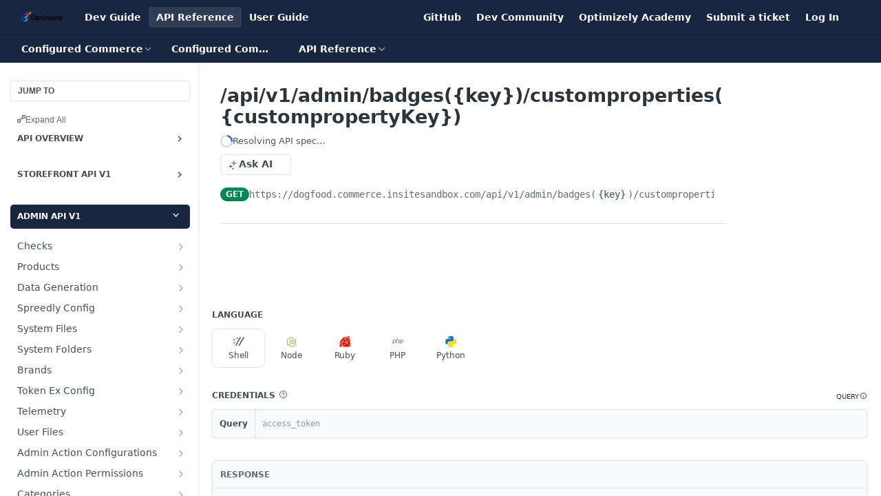

--- FILE ---
content_type: application/javascript; charset=UTF-8
request_url: https://cdn.readme.io/public/hub/web/7355.2840d591ca8a6e187e18.js
body_size: 46587
content:
!function(){try{var e="undefined"!=typeof window?window:"undefined"!=typeof global?global:"undefined"!=typeof self?self:{},t=(new Error).stack;t&&(e._sentryDebugIds=e._sentryDebugIds||{},e._sentryDebugIds[t]="b8dc9a33-ad86-4111-9521-6bdbba64dd15",e._sentryDebugIdIdentifier="sentry-dbid-b8dc9a33-ad86-4111-9521-6bdbba64dd15")}catch(e){}}();var _global="undefined"!=typeof window?window:"undefined"!=typeof global?global:"undefined"!=typeof self?self:{};_global.SENTRY_RELEASE={id:"5.578.0"},(self.__LOADABLE_LOADED_CHUNKS__=self.__LOADABLE_LOADED_CHUNKS__||[]).push([[7355],{80243:function(e,t,n){!function(e,t){"use strict";function n(e,t){var n=Object.keys(e);if(Object.getOwnPropertySymbols){var r=Object.getOwnPropertySymbols(e);t&&(r=r.filter((function(t){return Object.getOwnPropertyDescriptor(e,t).enumerable}))),n.push.apply(n,r)}return n}function r(e){for(var t=1;t<arguments.length;t++){var r=null!=arguments[t]?arguments[t]:{};t%2?n(Object(r),!0).forEach((function(t){s(e,t,r[t])})):Object.getOwnPropertyDescriptors?Object.defineProperties(e,Object.getOwnPropertyDescriptors(r)):n(Object(r)).forEach((function(t){Object.defineProperty(e,t,Object.getOwnPropertyDescriptor(r,t))}))}return e}function a(e){return a="function"==typeof Symbol&&"symbol"==typeof Symbol.iterator?function(e){return typeof e}:function(e){return e&&"function"==typeof Symbol&&e.constructor===Symbol&&e!==Symbol.prototype?"symbol":typeof e},a(e)}function s(e,t,n){return t in e?Object.defineProperty(e,t,{value:n,enumerable:!0,configurable:!0,writable:!0}):e[t]=n,e}function i(e,t){if(null==e)return{};var n,r,a={},s=Object.keys(e);for(r=0;r<s.length;r++)n=s[r],t.indexOf(n)>=0||(a[n]=e[n]);return a}function o(e,t){if(null==e)return{};var n,r,a=i(e,t);if(Object.getOwnPropertySymbols){var s=Object.getOwnPropertySymbols(e);for(r=0;r<s.length;r++)n=s[r],t.indexOf(n)>=0||Object.prototype.propertyIsEnumerable.call(e,n)&&(a[n]=e[n])}return a}function u(e,t){return c(e)||l(e,t)||d(e,t)||h()}function c(e){if(Array.isArray(e))return e}function l(e,t){var n=e&&("undefined"!=typeof Symbol&&e[Symbol.iterator]||e["@@iterator"]);if(null!=n){var r,a,s=[],i=!0,o=!1;try{for(n=n.call(e);!(i=(r=n.next()).done)&&(s.push(r.value),!t||s.length!==t);i=!0);}catch(e){o=!0,a=e}finally{try{i||null==n.return||n.return()}finally{if(o)throw a}}return s}}function d(e,t){if(e){if("string"==typeof e)return p(e,t);var n=Object.prototype.toString.call(e).slice(8,-1);return"Object"===n&&e.constructor&&(n=e.constructor.name),"Map"===n||"Set"===n?Array.from(e):"Arguments"===n||/^(?:Ui|I)nt(?:8|16|32)(?:Clamped)?Array$/.test(n)?p(e,t):void 0}}function p(e,t){(null==t||t>e.length)&&(t=e.length);for(var n=0,r=new Array(t);n<t;n++)r[n]=e[n];return r}function h(){throw new TypeError("Invalid attempt to destructure non-iterable instance.\nIn order to be iterable, non-array objects must have a [Symbol.iterator]() method.")}function f(e,t){return e(t={exports:{}},t.exports),t.exports}t=t&&Object.prototype.hasOwnProperty.call(t,"default")?t.default:t;var m="SECRET_DO_NOT_PASS_THIS_OR_YOU_WILL_BE_FIRED";function v(){}function y(){}y.resetWarningCache=v;var g=function(){function e(e,t,n,r,a,s){if(s!==m){var i=new Error("Calling PropTypes validators directly is not supported by the `prop-types` package. Use PropTypes.checkPropTypes() to call them. Read more at http://fb.me/use-check-prop-types");throw i.name="Invariant Violation",i}}function t(){return e}e.isRequired=e;var n={array:e,bool:e,func:e,number:e,object:e,string:e,symbol:e,any:e,arrayOf:t,element:e,elementType:e,instanceOf:t,node:e,objectOf:t,oneOf:t,oneOfType:t,shape:t,exact:t,checkPropTypes:y,resetWarningCache:v};return n.PropTypes=n,n},_=f((function(e){e.exports=g()})),b=function(e){var n=t.useRef(e);return t.useEffect((function(){n.current=e}),[e]),n.current},k=function(e){return null!==e&&"object"===a(e)},w=function(e){return k(e)&&"function"==typeof e.then},x=function(e){return k(e)&&"function"==typeof e.elements&&"function"==typeof e.createToken&&"function"==typeof e.createPaymentMethod&&"function"==typeof e.confirmCardPayment},E="[object Object]",I=function e(t,n){if(!k(t)||!k(n))return t===n;var r=Array.isArray(t);if(r!==Array.isArray(n))return!1;var a=Object.prototype.toString.call(t)===E;if(a!==(Object.prototype.toString.call(n)===E))return!1;if(!a&&!r)return t===n;var s=Object.keys(t),i=Object.keys(n);if(s.length!==i.length)return!1;for(var o={},u=0;u<s.length;u+=1)o[s[u]]=!0;for(var c=0;c<i.length;c+=1)o[i[c]]=!0;var l=Object.keys(o);if(l.length!==s.length)return!1;var d=t,p=n,h=function(t){return e(d[t],p[t])};return l.every(h)},S=function(e,t,n){return k(e)?Object.keys(e).reduce((function(a,i){var o=!k(t)||!I(e[i],t[i]);return n.includes(i)?(o&&console.warn("Unsupported prop change: options.".concat(i," is not a mutable property.")),a):o?r(r({},a||{}),{},s({},i,e[i])):a}),null):null},C="Invalid prop `stripe` supplied to `Elements`. We recommend using the `loadStripe` utility from `@stripe/stripe-js`. See https://stripe.com/docs/stripe-js/react#elements-props-stripe for details.",T=function(e){var t=arguments.length>1&&void 0!==arguments[1]?arguments[1]:C;if(null===e||x(e))return e;throw new Error(t)},O=function(e){var t=arguments.length>1&&void 0!==arguments[1]?arguments[1]:C;if(w(e))return{tag:"async",stripePromise:Promise.resolve(e).then((function(e){return T(e,t)}))};var n=T(e,t);return null===n?{tag:"empty"}:{tag:"sync",stripe:n}},A=function(e){e&&e._registerWrapper&&e.registerAppInfo&&(e._registerWrapper({name:"react-stripe-js",version:"2.5.1"}),e.registerAppInfo({name:"react-stripe-js",version:"2.5.1",url:"https://stripe.com/docs/stripe-js/react"}))},z=t.createContext(null);z.displayName="ElementsContext";var N=function(e,t){if(!e)throw new Error("Could not find Elements context; You need to wrap the part of your app that ".concat(t," in an <Elements> provider."));return e},P=t.createContext(null);P.displayName="CartElementContext";var $=function(e,t){if(!e)throw new Error("Could not find Elements context; You need to wrap the part of your app that ".concat(t," in an <Elements> provider."));return e},Z=function(e){var n=e.stripe,r=e.options,a=e.children,s=t.useMemo((function(){return O(n)}),[n]),i=u(t.useState(null),2),o=i[0],c=i[1],l=u(t.useState(null),2),d=l[0],p=l[1],h=u(t.useState((function(){return{stripe:"sync"===s.tag?s.stripe:null,elements:"sync"===s.tag?s.stripe.elements(r):null}})),2),f=h[0],m=h[1];t.useEffect((function(){var e=!0,t=function(e){m((function(t){return t.stripe?t:{stripe:e,elements:e.elements(r)}}))};return"async"!==s.tag||f.stripe?"sync"!==s.tag||f.stripe||t(s.stripe):s.stripePromise.then((function(n){n&&e&&t(n)})),function(){e=!1}}),[s,f,r]);var v=b(n);t.useEffect((function(){null!==v&&v!==n&&console.warn("Unsupported prop change on Elements: You cannot change the `stripe` prop after setting it.")}),[v,n]);var y=b(r);return t.useEffect((function(){if(f.elements){var e=S(r,y,["clientSecret","fonts"]);e&&f.elements.update(e)}}),[r,y,f.elements]),t.useEffect((function(){A(f.stripe)}),[f.stripe]),t.createElement(z.Provider,{value:f},t.createElement(P.Provider,{value:{cart:o,setCart:c,cartState:d,setCartState:p}},a))};Z.propTypes={stripe:_.any,options:_.object};var j=function(e){var n=t.useContext(z);return N(n,e)},R={cart:null,cartState:null,setCart:function(){},setCartState:function(){}},M=function(e){var n=arguments.length>1&&void 0!==arguments[1]&&arguments[1],r=t.useContext(P);return n?R:$(r,e)},D=function(){return j("calls useElements()").elements},F=function(){return M("calls useCartElement()").cart},L=function(){return M("calls useCartElementState()").cartState},U=function(e){return(0,e.children)(j("mounts <ElementsConsumer>"))};U.propTypes={children:_.func.isRequired};var V=function(e,n,r){var a=!!r,s=t.useRef(r);t.useEffect((function(){s.current=r}),[r]),t.useEffect((function(){if(!a||!e)return function(){};var t=function(){s.current&&s.current.apply(s,arguments)};return e.on(n,t),function(){e.off(n,t)}}),[a,n,e,s])},W=["on","session"],B=t.createContext(null);B.displayName="CustomCheckoutSdkContext";var q=function(e,t){if(!e)throw new Error("Could not find CustomCheckoutProvider context; You need to wrap the part of your app that ".concat(t," in an <CustomCheckoutProvider> provider."));return e},J=t.createContext(null);J.displayName="CustomCheckoutContext";var Y=function(e,t){if(!e)return null;e.on,e.session;var n=o(e,W);return r(r({},n),t||e.session())},K="Invalid prop `stripe` supplied to `CustomCheckoutProvider`. We recommend using the `loadStripe` utility from `@stripe/stripe-js`. See https://stripe.com/docs/stripe-js/react#elements-props-stripe for details.",G=function(e){var n=e.stripe,r=e.options,a=e.children,s=t.useMemo((function(){return O(n,K)}),[n]),i=u(t.useState(null),2),o=i[0],c=i[1],l=u(t.useState((function(){return{stripe:"sync"===s.tag?s.stripe:null,customCheckoutSdk:null}})),2),d=l[0],p=l[1],h=function(e,t){p((function(n){return n.stripe&&n.customCheckoutSdk?n:{stripe:e,customCheckoutSdk:t}}))},f=t.useRef(!1);t.useEffect((function(){var e=!0;return"async"!==s.tag||d.stripe?"sync"===s.tag&&s.stripe&&!f.current&&(f.current=!0,s.stripe.initCustomCheckout(r).then((function(e){e&&(h(s.stripe,e),e.on("change",c))}))):s.stripePromise.then((function(t){t&&e&&!f.current&&(f.current=!0,t.initCustomCheckout(r).then((function(e){e&&(h(t,e),e.on("change",c))})))})),function(){e=!1}}),[s,d,r,c]);var m=b(n);t.useEffect((function(){null!==m&&m!==n&&console.warn("Unsupported prop change on CustomCheckoutProvider: You cannot change the `stripe` prop after setting it.")}),[m,n]);var v=b(r);t.useEffect((function(){var e,t;if(d.customCheckoutSdk){!r.clientSecret||k(v)||I(r.clientSecret,v.clientSecret)||console.warn("Unsupported prop change: options.client_secret is not a mutable property.");var n=null==v||null===(e=v.elementsOptions)||void 0===e?void 0:e.appearance,a=null==r||null===(t=r.elementsOptions)||void 0===t?void 0:t.appearance;a&&!I(a,n)&&d.customCheckoutSdk.changeAppearance(a)}}),[r,v,d.customCheckoutSdk]),t.useEffect((function(){A(d.stripe)}),[d.stripe]);var y=t.useMemo((function(){return Y(d.customCheckoutSdk,o)}),[d.customCheckoutSdk,o]);return d.customCheckoutSdk?t.createElement(B.Provider,{value:d},t.createElement(J.Provider,{value:y},a)):null};G.propTypes={stripe:_.any,options:_.shape({clientSecret:_.string.isRequired,elementsOptions:_.object}).isRequired};var H=function(e){var n=t.useContext(B);return q(n,e)},X=function(e){var n=t.useContext(B),r=t.useContext(z);if(n&&r)throw new Error("You cannot wrap the part of your app that ".concat(e," in both <CustomCheckoutProvider> and <Elements> providers."));return n?q(n,e):N(r,e)},Q=function(){H("calls useCustomCheckout()");var e=t.useContext(J);if(!e)throw new Error("Could not find CustomCheckout Context; You need to wrap the part of your app that calls useCustomCheckout() in an <CustomCheckoutProvider> provider.");return e},ee=function(e){return e.charAt(0).toUpperCase()+e.slice(1)},te=function(e,n){var r="".concat(ee(e),"Element"),a=n?function(e){var n=X("mounts <".concat(r,">"));M("mounts <".concat(r,">"),"customCheckoutSdk"in n);var a=e.id,s=e.className;return t.createElement("div",{id:a,className:s})}:function(n){var a,s=n.id,i=n.className,o=n.options,c=void 0===o?{}:o,l=n.onBlur,d=n.onFocus,p=n.onReady,h=n.onChange,f=n.onEscape,m=n.onClick,v=n.onLoadError,y=n.onLoaderStart,g=n.onNetworksChange,_=n.onCheckout,k=n.onLineItemClick,w=n.onConfirm,x=n.onCancel,E=n.onShippingAddressChange,I=n.onShippingRateChange,C=X("mounts <".concat(r,">")),T="elements"in C?C.elements:null,O="customCheckoutSdk"in C?C.customCheckoutSdk:null,A=u(t.useState(null),2),z=A[0],N=A[1],P=t.useRef(null),$=t.useRef(null),Z=M("mounts <".concat(r,">"),"customCheckoutSdk"in C),j=Z.setCart,R=Z.setCartState;V(z,"blur",l),V(z,"focus",d),V(z,"escape",f),V(z,"click",m),V(z,"loaderror",v),V(z,"loaderstart",y),V(z,"networkschange",g),V(z,"lineitemclick",k),V(z,"confirm",w),V(z,"cancel",x),V(z,"shippingaddresschange",E),V(z,"shippingratechange",I),"cart"===e?a=function(e){R(e),p&&p(e)}:p&&(a="expressCheckout"===e?p:function(){p(z)}),V(z,"ready",a),V(z,"change","cart"===e?function(e){R(e),h&&h(e)}:h),V(z,"checkout","cart"===e?function(e){R(e),_&&_(e)}:_),t.useLayoutEffect((function(){if(null===P.current&&null!==$.current&&(T||O)){var t=null;O?t=O.createElement(e,c):T&&(t=T.create(e,c)),"cart"===e&&j&&j(t),P.current=t,N(t),t&&t.mount($.current)}}),[T,O,c,j]);var D=b(c);return t.useEffect((function(){if(P.current){var e=S(c,D,["paymentRequest"]);e&&P.current.update(e)}}),[c,D]),t.useLayoutEffect((function(){return function(){if(P.current&&"function"==typeof P.current.destroy)try{P.current.destroy(),P.current=null}catch(e){}}}),[]),t.createElement("div",{id:s,className:i,ref:$})};return a.propTypes={id:_.string,className:_.string,onChange:_.func,onBlur:_.func,onFocus:_.func,onReady:_.func,onEscape:_.func,onClick:_.func,onLoadError:_.func,onLoaderStart:_.func,onNetworksChange:_.func,onCheckout:_.func,onLineItemClick:_.func,onConfirm:_.func,onCancel:_.func,onShippingAddressChange:_.func,onShippingRateChange:_.func,options:_.object},a.displayName=r,a.__elementType=e,a},ne="undefined"==typeof window,re=t.createContext(null);re.displayName="EmbeddedCheckoutProviderContext";var ae=function(){var e=t.useContext(re);if(!e)throw new Error("<EmbeddedCheckout> must be used within <EmbeddedCheckoutProvider>");return e},se="Invalid prop `stripe` supplied to `EmbeddedCheckoutProvider`. We recommend using the `loadStripe` utility from `@stripe/stripe-js`. See https://stripe.com/docs/stripe-js/react#elements-props-stripe for details.",ie=function(e){var n=e.stripe,r=e.options,a=e.children,s=t.useMemo((function(){return O(n,se)}),[n]),i=t.useRef(null),o=t.useRef(null),c=u(t.useState({embeddedCheckout:null}),2),l=c[0],d=c[1];t.useEffect((function(){if(!o.current&&!i.current){var e=function(e){o.current||i.current||(o.current=e,i.current=o.current.initEmbeddedCheckout(r).then((function(e){d({embeddedCheckout:e})})))};"async"===s.tag&&!o.current&&r.clientSecret?s.stripePromise.then((function(t){t&&e(t)})):"sync"===s.tag&&!o.current&&r.clientSecret&&e(s.stripe)}}),[s,r,l,o]),t.useEffect((function(){return function(){l.embeddedCheckout?(i.current=null,l.embeddedCheckout.destroy()):i.current&&i.current.then((function(){i.current=null,l.embeddedCheckout&&l.embeddedCheckout.destroy()}))}}),[l.embeddedCheckout]),t.useEffect((function(){A(o)}),[o]);var p=b(n);t.useEffect((function(){null!==p&&p!==n&&console.warn("Unsupported prop change on EmbeddedCheckoutProvider: You cannot change the `stripe` prop after setting it.")}),[p,n]);var h=b(r);return t.useEffect((function(){null!=h&&(null!=r?(null!=h.clientSecret&&r.clientSecret!==h.clientSecret&&console.warn("Unsupported prop change on EmbeddedCheckoutProvider: You cannot change the client secret after setting it. Unmount and create a new instance of EmbeddedCheckoutProvider instead."),null!=h.onComplete&&r.onComplete!==h.onComplete&&console.warn("Unsupported prop change on EmbeddedCheckoutProvider: You cannot change the onComplete option after setting it.")):console.warn("Unsupported prop change on EmbeddedCheckoutProvider: You cannot unset options after setting them."))}),[h,r]),t.createElement(re.Provider,{value:l},a)},oe=function(e){var n=e.id,r=e.className,a=ae().embeddedCheckout,s=t.useRef(!1),i=t.useRef(null);return t.useLayoutEffect((function(){return!s.current&&a&&null!==i.current&&(a.mount(i.current),s.current=!0),function(){if(s.current&&a)try{a.unmount(),s.current=!1}catch(e){}}}),[a]),t.createElement("div",{ref:i,id:n,className:r})},ue=function(e){var n=e.id,r=e.className;return ae(),t.createElement("div",{id:n,className:r})},ce=ne?ue:oe,le=function(){return X("calls useStripe()").stripe},de=te("auBankAccount",ne),pe=te("card",ne),he=te("cardNumber",ne),fe=te("cardExpiry",ne),me=te("cardCvc",ne),ve=te("fpxBank",ne),ye=te("iban",ne),ge=te("idealBank",ne),_e=te("p24Bank",ne),be=te("epsBank",ne),ke=te("payment",ne),we=te("expressCheckout",ne),xe=te("paymentRequestButton",ne),Ee=te("linkAuthentication",ne),Ie=te("address",ne),Se=te("shippingAddress",ne),Ce=te("cart",ne),Te=te("paymentMethodMessaging",ne),Oe=te("affirmMessage",ne),Ae=te("afterpayClearpayMessage",ne);e.AddressElement=Ie,e.AffirmMessageElement=Oe,e.AfterpayClearpayMessageElement=Ae,e.AuBankAccountElement=de,e.CardCvcElement=me,e.CardElement=pe,e.CardExpiryElement=fe,e.CardNumberElement=he,e.CartElement=Ce,e.CustomCheckoutProvider=G,e.Elements=Z,e.ElementsConsumer=U,e.EmbeddedCheckout=ce,e.EmbeddedCheckoutProvider=ie,e.EpsBankElement=be,e.ExpressCheckoutElement=we,e.FpxBankElement=ve,e.IbanElement=ye,e.IdealBankElement=ge,e.LinkAuthenticationElement=Ee,e.P24BankElement=_e,e.PaymentElement=ke,e.PaymentMethodMessagingElement=Te,e.PaymentRequestButtonElement=xe,e.ShippingAddressElement=Se,e.useCartElement=F,e.useCartElementState=L,e.useCustomCheckout=Q,e.useElements=D,e.useStripe=le,Object.defineProperty(e,"__esModule",{value:!0})}(t,n(14041))},93798:(e,t,n)=>{"use strict";n.d(t,{c:()=>f});var r,a="https://js.stripe.com/v3",s=/^https:\/\/js\.stripe\.com\/v3\/?(\?.*)?$/,i="loadStripe.setLoadParameters was called but an existing Stripe.js script already exists in the document; existing script parameters will be used",o=function(e){var t=e&&!e.advancedFraudSignals?"?advancedFraudSignals=false":"",n=document.createElement("script");n.src="".concat(a).concat(t);var r=document.head||document.body;if(!r)throw new Error("Expected document.body not to be null. Stripe.js requires a <body> element.");return r.appendChild(n),n},u=null,c=null,l=null,d=function(e){return null!==u?u:(u=new Promise((function(t,n){if("undefined"!=typeof window&&"undefined"!=typeof document)if(window.Stripe&&e&&console.warn(i),window.Stripe)t(window.Stripe);else try{var r=function(){for(var e=document.querySelectorAll('script[src^="'.concat(a,'"]')),t=0;t<e.length;t++){var n=e[t];if(s.test(n.src))return n}return null}();if(r&&e)console.warn(i);else if(r){if(r&&null!==l&&null!==c){var u;r.removeEventListener("load",l),r.removeEventListener("error",c),null===(u=r.parentNode)||void 0===u||u.removeChild(r),r=o(e)}}else r=o(e);l=function(e,t){return function(){window.Stripe?e(window.Stripe):t(new Error("Stripe.js not available"))}}(t,n),c=function(e){return function(){e(new Error("Failed to load Stripe.js"))}}(n),r.addEventListener("load",l),r.addEventListener("error",c)}catch(e){return void n(e)}else t(null)}))).catch((function(e){return u=null,Promise.reject(e)}))},p=!1,h=function(){return r||(r=d(null).catch((function(e){return r=null,Promise.reject(e)})))};Promise.resolve().then((function(){return h()})).catch((function(e){p||console.warn(e)}));var f=function(){for(var e=arguments.length,t=new Array(e),n=0;n<e;n++)t[n]=arguments[n];p=!0;var r=Date.now();return h().then((function(e){return function(e,t,n){if(null===e)return null;var r=e.apply(void 0,t);return function(e,t){e&&e._registerWrapper&&e._registerWrapper({name:"stripe-js",version:"3.0.7",startTime:t})}(r,n),r}(e,t,r)}))}},40200:(e,t,n)=>{"use strict";var r=n(71761),a={"text/plain":"Text","text/html":"Url",default:"Text"};e.exports=function(e,t){var n,s,i,o,u,c,l=!1;t||(t={}),n=t.debug||!1;try{if(i=r(),o=document.createRange(),u=document.getSelection(),(c=document.createElement("span")).textContent=e,c.ariaHidden="true",c.style.all="unset",c.style.position="fixed",c.style.top=0,c.style.clip="rect(0, 0, 0, 0)",c.style.whiteSpace="pre",c.style.webkitUserSelect="text",c.style.MozUserSelect="text",c.style.msUserSelect="text",c.style.userSelect="text",c.addEventListener("copy",(function(r){if(r.stopPropagation(),t.format)if(r.preventDefault(),void 0===r.clipboardData){n&&console.warn("unable to use e.clipboardData"),n&&console.warn("trying IE specific stuff"),window.clipboardData.clearData();var s=a[t.format]||a.default;window.clipboardData.setData(s,e)}else r.clipboardData.clearData(),r.clipboardData.setData(t.format,e);t.onCopy&&(r.preventDefault(),t.onCopy(r.clipboardData))})),document.body.appendChild(c),o.selectNodeContents(c),u.addRange(o),!document.execCommand("copy"))throw new Error("copy command was unsuccessful");l=!0}catch(r){n&&console.error("unable to copy using execCommand: ",r),n&&console.warn("trying IE specific stuff");try{window.clipboardData.setData(t.format||"text",e),t.onCopy&&t.onCopy(window.clipboardData),l=!0}catch(r){n&&console.error("unable to copy using clipboardData: ",r),n&&console.error("falling back to prompt"),s=function(e){var t=(/mac os x/i.test(navigator.userAgent)?"⌘":"Ctrl")+"+C";return e.replace(/#{\s*key\s*}/g,t)}("message"in t?t.message:"Copy to clipboard: #{key}, Enter"),window.prompt(s,e)}}finally{u&&("function"==typeof u.removeRange?u.removeRange(o):u.removeAllRanges()),c&&document.body.removeChild(c),i()}return l}},3514:(e,t,n)=>{var r=n(195),a=n(28486),s=n(3283),i=n(53142),o=n(36529),u=n(75853),c=n(84882),l=n(8666),d=Object.prototype.hasOwnProperty;e.exports=function(e){if(null==e)return!0;if(o(e)&&(i(e)||"string"==typeof e||"function"==typeof e.splice||u(e)||l(e)||s(e)))return!e.length;var t=a(e);if("[object Map]"==t||"[object Set]"==t)return!e.size;if(c(e))return!r(e).length;for(var n in e)if(d.call(e,n))return!1;return!0}},55857:(e,t,n)=>{"use strict";n.d(t,{Ay:()=>v});var r=n(73033),a=n(47222),s=n(14041),i=n(43144);const o=!1,u=s.createContext(null);var c="unmounted",l="exited",d="entering",p="entered",h="exiting",f=function(e){function t(t,n){var r;r=e.call(this,t,n)||this;var a,s=n&&!n.isMounting?t.enter:t.appear;return r.appearStatus=null,t.in?s?(a=l,r.appearStatus=d):a=p:a=t.unmountOnExit||t.mountOnEnter?c:l,r.state={status:a},r.nextCallback=null,r}(0,a.A)(t,e),t.getDerivedStateFromProps=function(e,t){return e.in&&t.status===c?{status:l}:null};var n=t.prototype;return n.componentDidMount=function(){this.updateStatus(!0,this.appearStatus)},n.componentDidUpdate=function(e){var t=null;if(e!==this.props){var n=this.state.status;this.props.in?n!==d&&n!==p&&(t=d):n!==d&&n!==p||(t=h)}this.updateStatus(!1,t)},n.componentWillUnmount=function(){this.cancelNextCallback()},n.getTimeouts=function(){var e,t,n,r=this.props.timeout;return e=t=n=r,null!=r&&"number"!=typeof r&&(e=r.exit,t=r.enter,n=void 0!==r.appear?r.appear:t),{exit:e,enter:t,appear:n}},n.updateStatus=function(e,t){if(void 0===e&&(e=!1),null!==t)if(this.cancelNextCallback(),t===d){if(this.props.unmountOnExit||this.props.mountOnEnter){var n=this.props.nodeRef?this.props.nodeRef.current:i.findDOMNode(this);n&&function(e){e.scrollTop}(n)}this.performEnter(e)}else this.performExit();else this.props.unmountOnExit&&this.state.status===l&&this.setState({status:c})},n.performEnter=function(e){var t=this,n=this.props.enter,r=this.context?this.context.isMounting:e,a=this.props.nodeRef?[r]:[i.findDOMNode(this),r],s=a[0],u=a[1],c=this.getTimeouts(),l=r?c.appear:c.enter;!e&&!n||o?this.safeSetState({status:p},(function(){t.props.onEntered(s)})):(this.props.onEnter(s,u),this.safeSetState({status:d},(function(){t.props.onEntering(s,u),t.onTransitionEnd(l,(function(){t.safeSetState({status:p},(function(){t.props.onEntered(s,u)}))}))})))},n.performExit=function(){var e=this,t=this.props.exit,n=this.getTimeouts(),r=this.props.nodeRef?void 0:i.findDOMNode(this);t&&!o?(this.props.onExit(r),this.safeSetState({status:h},(function(){e.props.onExiting(r),e.onTransitionEnd(n.exit,(function(){e.safeSetState({status:l},(function(){e.props.onExited(r)}))}))}))):this.safeSetState({status:l},(function(){e.props.onExited(r)}))},n.cancelNextCallback=function(){null!==this.nextCallback&&(this.nextCallback.cancel(),this.nextCallback=null)},n.safeSetState=function(e,t){t=this.setNextCallback(t),this.setState(e,t)},n.setNextCallback=function(e){var t=this,n=!0;return this.nextCallback=function(r){n&&(n=!1,t.nextCallback=null,e(r))},this.nextCallback.cancel=function(){n=!1},this.nextCallback},n.onTransitionEnd=function(e,t){this.setNextCallback(t);var n=this.props.nodeRef?this.props.nodeRef.current:i.findDOMNode(this),r=null==e&&!this.props.addEndListener;if(n&&!r){if(this.props.addEndListener){var a=this.props.nodeRef?[this.nextCallback]:[n,this.nextCallback],s=a[0],o=a[1];this.props.addEndListener(s,o)}null!=e&&setTimeout(this.nextCallback,e)}else setTimeout(this.nextCallback,0)},n.render=function(){var e=this.state.status;if(e===c)return null;var t=this.props,n=t.children,a=(t.in,t.mountOnEnter,t.unmountOnExit,t.appear,t.enter,t.exit,t.timeout,t.addEndListener,t.onEnter,t.onEntering,t.onEntered,t.onExit,t.onExiting,t.onExited,t.nodeRef,(0,r.A)(t,["children","in","mountOnEnter","unmountOnExit","appear","enter","exit","timeout","addEndListener","onEnter","onEntering","onEntered","onExit","onExiting","onExited","nodeRef"]));return s.createElement(u.Provider,{value:null},"function"==typeof n?n(e,a):s.cloneElement(s.Children.only(n),a))},t}(s.Component);function m(){}f.contextType=u,f.propTypes={},f.defaultProps={in:!1,mountOnEnter:!1,unmountOnExit:!1,appear:!1,enter:!0,exit:!0,onEnter:m,onEntering:m,onEntered:m,onExit:m,onExiting:m,onExited:m},f.UNMOUNTED=c,f.EXITED=l,f.ENTERING=d,f.ENTERED=p,f.EXITING=h;const v=f},47971:e=>{e.exports=function(e,t){if("function"!=typeof e)throw new TypeError(`Expected the first argument to be a \`function\`, got \`${typeof e}\`.`);let n,r=0;return function(...a){clearTimeout(n);const s=Date.now(),i=t-(s-r);i<=0?(r=s,e.apply(this,a)):n=setTimeout((()=>{r=Date.now(),e.apply(this,a)}),i)}}},71761:e=>{e.exports=function(){var e=document.getSelection();if(!e.rangeCount)return function(){};for(var t=document.activeElement,n=[],r=0;r<e.rangeCount;r++)n.push(e.getRangeAt(r));switch(t.tagName.toUpperCase()){case"INPUT":case"TEXTAREA":t.blur();break;default:t=null}return e.removeAllRanges(),function(){"Caret"===e.type&&e.removeAllRanges(),e.rangeCount||n.forEach((function(t){e.addRange(t)})),t&&t.focus()}}},45868:(e,t,n)=>{"use strict";n.d(t,{Y_:()=>E});var r,a,s,i,o,u,c,l,d,p=n(14041),h=n(41063),f=n(47971),m=n.n(f),v=(e,t,n)=>{if(!t.has(e))throw TypeError("Cannot "+n)},y=(e,t,n)=>(v(e,t,"read from private field"),n?n.call(e):t.get(e)),g=(e,t,n)=>{if(t.has(e))throw TypeError("Cannot add the same private member more than once");t instanceof WeakSet?t.add(e):t.set(e,n)},_=(e,t,n,r)=>(v(e,t,"write to private field"),r?r.call(e,n):t.set(e,n),n);function b(e,t){return null!=t?m()(e,t):e}var k,w=class{constructor(e=[]){g(this,r,void 0),g(this,a,"ready"),g(this,s,void 0),g(this,i,new Set),g(this,o,new Set),g(this,u,new Set),this.pushMessage=e=>{_(this,r,y(this,r).concat(e)),y(this,c).call(this)},this.popMessage=()=>{_(this,r,y(this,r).slice(0,-1)),y(this,c).call(this)},this.replaceMessage=(e,t)=>{_(this,r,[...y(this,r).slice(0,e),this.snapshot(t),...y(this,r).slice(e+1)]),y(this,c).call(this)},this.snapshot=e=>structuredClone(e),this["~registerMessagesCallback"]=(e,t)=>{const n=t?b(e,t):e;return y(this,i).add(n),()=>{y(this,i).delete(n)}},this["~registerStatusCallback"]=e=>(y(this,o).add(e),()=>{y(this,o).delete(e)}),this["~registerErrorCallback"]=e=>(y(this,u).add(e),()=>{y(this,u).delete(e)}),g(this,c,(()=>{y(this,i).forEach((e=>e()))})),g(this,l,(()=>{y(this,o).forEach((e=>e()))})),g(this,d,(()=>{y(this,u).forEach((e=>e()))})),_(this,r,e)}get status(){return y(this,a)}set status(e){_(this,a,e),y(this,l).call(this)}get error(){return y(this,s)}set error(e){_(this,s,e),y(this,d).call(this)}get messages(){return y(this,r)}set messages(e){_(this,r,[...e]),y(this,c).call(this)}};r=new WeakMap,a=new WeakMap,s=new WeakMap,i=new WeakMap,o=new WeakMap,u=new WeakMap,c=new WeakMap,l=new WeakMap,d=new WeakMap;var x=class extends h.vl{constructor({messages:e,...t}){const n=new w(e);super({...t,state:n}),g(this,k,void 0),this["~registerMessagesCallback"]=(e,t)=>y(this,k)["~registerMessagesCallback"](e,t),this["~registerStatusCallback"]=e=>y(this,k)["~registerStatusCallback"](e),this["~registerErrorCallback"]=e=>y(this,k)["~registerErrorCallback"](e),_(this,k,n)}};function E({experimental_throttle:e,resume:t=!1,...n}={}){const r=(0,p.useRef)("chat"in n?{}:{onToolCall:n.onToolCall,onData:n.onData,onFinish:n.onFinish,onError:n.onError,sendAutomaticallyWhen:n.sendAutomaticallyWhen});"chat"in n||(r.current={onToolCall:n.onToolCall,onData:n.onData,onFinish:n.onFinish,onError:n.onError,sendAutomaticallyWhen:n.sendAutomaticallyWhen});const a={...n,onToolCall:e=>{var t,n;return null==(n=(t=r.current).onToolCall)?void 0:n.call(t,e)},onData:e=>{var t,n;return null==(n=(t=r.current).onData)?void 0:n.call(t,e)},onFinish:e=>{var t,n;return null==(n=(t=r.current).onFinish)?void 0:n.call(t,e)},onError:e=>{var t,n;return null==(n=(t=r.current).onError)?void 0:n.call(t,e)},sendAutomaticallyWhen:e=>{var t,n,a;return null!=(a=null==(n=(t=r.current).sendAutomaticallyWhen)?void 0:n.call(t,e))&&a}},s=(0,p.useRef)("chat"in n?n.chat:new x(a));("chat"in n&&n.chat!==s.current||"id"in n&&s.current.id!==n.id)&&(s.current="chat"in n?n.chat:new x(a));const i=(0,p.useCallback)((t=>s.current["~registerMessagesCallback"](t,e)),[e,s.current.id]),o=(0,p.useSyncExternalStore)(i,(()=>s.current.messages),(()=>s.current.messages)),u=(0,p.useSyncExternalStore)(s.current["~registerStatusCallback"],(()=>s.current.status),(()=>s.current.status)),c=(0,p.useSyncExternalStore)(s.current["~registerErrorCallback"],(()=>s.current.error),(()=>s.current.error)),l=(0,p.useCallback)((e=>{"function"==typeof e&&(e=e(s.current.messages)),s.current.messages=e}),[s]);return(0,p.useEffect)((()=>{t&&s.current.resumeStream()}),[t,s]),{id:s.current.id,messages:o,setMessages:l,sendMessage:s.current.sendMessage,regenerate:s.current.regenerate,clearError:s.current.clearError,stop:s.current.stop,error:c,resumeStream:s.current.resumeStream,status:u,addToolResult:s.current.addToolOutput,addToolOutput:s.current.addToolOutput,addToolApprovalResponse:s.current.addToolApprovalResponse}}k=new WeakMap},41063:(e,t,n)=>{"use strict";n.d(t,{vl:()=>vc,rL:()=>mc,qG:()=>yc});var r,a,s,i,o,u,c="vercel.ai.error",l=Symbol.for(c),d=class e extends(a=Error,r=l,a){constructor({name:e,message:t,cause:n}){super(t),this[r]=!0,this.name=e,this.cause=n}static isInstance(t){return e.hasMarker(t,c)}static hasMarker(e,t){const n=Symbol.for(t);return null!=e&&"object"==typeof e&&n in e&&"boolean"==typeof e[n]&&!0===e[n]}},p="AI_APICallError",h=`vercel.ai.error.${p}`,f=Symbol.for(h),m=(i=d,s=f,"AI_EmptyResponseBodyError"),v=`vercel.ai.error.${m}`,y=Symbol.for(v);u=d,o=y;function g(e){return null==e?"unknown error":"string"==typeof e?e:e instanceof Error?e.message:JSON.stringify(e)}var _,b,k,w,x,E,I,S,C,T,O,A,z,N,P,$,Z,j,R,M,D,F,L="AI_InvalidArgumentError",U=`vercel.ai.error.${L}`,V=Symbol.for(U),W=class extends(b=d,_=V,b){constructor({message:e,cause:t,argument:n}){super({name:L,message:e,cause:t}),this[_]=!0,this.argument=n}static isInstance(e){return d.hasMarker(e,U)}},B="AI_InvalidPromptError",q=`vercel.ai.error.${B}`,J=Symbol.for(q),Y=(w=d,k=J,"AI_InvalidResponseDataError"),K=`vercel.ai.error.${Y}`,G=Symbol.for(K),H=(E=d,x=G,"AI_JSONParseError"),X=`vercel.ai.error.${H}`,Q=Symbol.for(X),ee=class extends(S=d,I=Q,S){constructor({text:e,cause:t}){super({name:H,message:`JSON parsing failed: Text: ${e}.\nError message: ${g(t)}`,cause:t}),this[I]=!0,this.text=e}static isInstance(e){return d.hasMarker(e,X)}},te="AI_LoadAPIKeyError",ne=`vercel.ai.error.${te}`,re=Symbol.for(ne),ae=(T=d,C=re,"AI_LoadSettingError"),se=`vercel.ai.error.${ae}`,ie=Symbol.for(se),oe=(A=d,O=ie,"AI_NoContentGeneratedError"),ue=`vercel.ai.error.${oe}`,ce=Symbol.for(ue),le=(N=d,z=ce,"AI_NoSuchModelError"),de=`vercel.ai.error.${le}`,pe=Symbol.for(de),he=($=d,P=pe,"AI_TooManyEmbeddingValuesForCallError"),fe=`vercel.ai.error.${he}`,me=Symbol.for(fe),ve=(j=d,Z=me,"AI_TypeValidationError"),ye=`vercel.ai.error.${ve}`,ge=Symbol.for(ye),_e=class e extends(M=d,R=ge,M){constructor({value:e,cause:t}){super({name:ve,message:`Type validation failed: Value: ${JSON.stringify(e)}.\nError message: ${g(t)}`,cause:t}),this[R]=!0,this.value=e}static isInstance(e){return d.hasMarker(e,ye)}static wrap({value:t,cause:n}){return e.isInstance(n)&&n.value===t?n:new e({value:t,cause:n})}},be="AI_UnsupportedFunctionalityError",ke=`vercel.ai.error.${be}`,we=Symbol.for(ke);F=d,D=we;Symbol("ZodOutput"),Symbol("ZodInput");class xe{constructor(){this._map=new Map,this._idmap=new Map}add(e,...t){const n=t[0];if(this._map.set(e,n),n&&"object"==typeof n&&"id"in n){if(this._idmap.has(n.id))throw new Error(`ID ${n.id} already exists in the registry`);this._idmap.set(n.id,e)}return this}clear(){return this._map=new Map,this._idmap=new Map,this}remove(e){const t=this._map.get(e);return t&&"object"==typeof t&&"id"in t&&this._idmap.delete(t.id),this._map.delete(e),this}get(e){const t=e._zod.parent;if(t){const n={...this.get(t)??{}};return delete n.id,{...n,...this._map.get(e)}}return this._map.get(e)}has(e){return this._map.has(e)}}function Ee(){return new xe}const Ie=Ee();function Se(e){const t=Object.values(e).filter((e=>"number"==typeof e));return Object.entries(e).filter((([e,n])=>-1===t.indexOf(+e))).map((([e,t])=>t))}function Ce(e,t){return"bigint"==typeof t?t.toString():t}function Te(e){return{get value(){{const t=e();return Object.defineProperty(this,"value",{value:t}),t}}}}function Oe(e){return null==e}function Ae(e){const t=e.startsWith("^")?1:0,n=e.endsWith("$")?e.length-1:e.length;return e.slice(t,n)}function ze(e,t,n){Object.defineProperty(e,t,{get(){{const r=n();return e[t]=r,r}},set(n){Object.defineProperty(e,t,{value:n})},configurable:!0})}function Ne(e,t,n){Object.defineProperty(e,t,{value:n,writable:!0,enumerable:!0,configurable:!0})}function Pe(e){return JSON.stringify(e)}const $e=Error.captureStackTrace?Error.captureStackTrace:(...e)=>{};function Ze(e){return"object"==typeof e&&null!==e&&!Array.isArray(e)}const je=Te((()=>{if("undefined"!=typeof navigator&&navigator?.userAgent?.includes("Cloudflare"))return!1;try{return new Function(""),!0}catch(e){return!1}}));function Re(e){if(!1===Ze(e))return!1;const t=e.constructor;if(void 0===t)return!0;const n=t.prototype;return!1!==Ze(n)&&!1!==Object.prototype.hasOwnProperty.call(n,"isPrototypeOf")}const Me=new Set(["string","number","symbol"]);new Set(["string","number","bigint","boolean","symbol","undefined"]);function De(e){return e.replace(/[.*+?^${}()|[\]\\]/g,"\\$&")}function Fe(e,t,n){const r=new e._zod.constr(t??e._zod.def);return t&&!n?.parent||(r._zod.parent=e),r}function Le(e){const t=e;if(!t)return{};if("string"==typeof t)return{error:()=>t};if(void 0!==t?.message){if(void 0!==t?.error)throw new Error("Cannot specify both `message` and `error` params");t.error=t.message}return delete t.message,"string"==typeof t.error?{...t,error:()=>t.error}:t}const Ue={safeint:[Number.MIN_SAFE_INTEGER,Number.MAX_SAFE_INTEGER],int32:[-2147483648,2147483647],uint32:[0,4294967295],float32:[-34028234663852886e22,34028234663852886e22],float64:[-Number.MAX_VALUE,Number.MAX_VALUE]};function Ve(e,t=0){for(let n=t;n<e.issues.length;n++)if(!0!==e.issues[n]?.continue)return!0;return!1}function We(e,t){return t.map((t=>{var n;return(n=t).path??(n.path=[]),t.path.unshift(e),t}))}function Be(e){return"string"==typeof e?e:e?.message}function qe(e,t,n){const r={...e,path:e.path??[]};if(!e.message){const a=Be(e.inst?._zod.def?.error?.(e))??Be(t?.error?.(e))??Be(n.customError?.(e))??Be(n.localeError?.(e))??"Invalid input";r.message=a}return delete r.inst,delete r.continue,t?.reportInput||delete r.input,r}function Je(e){return Array.isArray(e)?"array":"string"==typeof e?"string":"unknown"}function Ye(...e){const[t,n,r]=e;return"string"==typeof t?{message:t,code:"custom",input:n,inst:r}:{...t}}class Ke{constructor(e){this.counter=0,this.metadataRegistry=e?.metadata??Ie,this.target=e?.target??"draft-2020-12",this.unrepresentable=e?.unrepresentable??"throw",this.override=e?.override??(()=>{}),this.io=e?.io??"output",this.seen=new Map}process(e,t={path:[],schemaPath:[]}){var n;const r=e._zod.def,a={guid:"uuid",url:"uri",datetime:"date-time",json_string:"json-string",regex:""},s=this.seen.get(e);if(s){s.count++;return t.schemaPath.includes(e)&&(s.cycle=t.path),s.schema}const i={schema:{},count:1,cycle:void 0,path:t.path};this.seen.set(e,i);const o=e._zod.toJSONSchema?.();if(o)i.schema=o;else{const n={...t,schemaPath:[...t.schemaPath,e],path:t.path},s=e._zod.parent;if(s)i.ref=s,this.process(s,n),this.seen.get(s).isParent=!0;else{const t=i.schema;switch(r.type){case"string":{const n=t;n.type="string";const{minimum:r,maximum:s,format:o,patterns:u,contentEncoding:c}=e._zod.bag;if("number"==typeof r&&(n.minLength=r),"number"==typeof s&&(n.maxLength=s),o&&(n.format=a[o]??o,""===n.format&&delete n.format),c&&(n.contentEncoding=c),u&&u.size>0){const e=[...u];1===e.length?n.pattern=e[0].source:e.length>1&&(i.schema.allOf=[...e.map((e=>({..."draft-7"===this.target?{type:"string"}:{},pattern:e.source})))])}break}case"number":{const n=t,{minimum:r,maximum:a,format:s,multipleOf:i,exclusiveMaximum:o,exclusiveMinimum:u}=e._zod.bag;"string"==typeof s&&s.includes("int")?n.type="integer":n.type="number","number"==typeof u&&(n.exclusiveMinimum=u),"number"==typeof r&&(n.minimum=r,"number"==typeof u&&(u>=r?delete n.minimum:delete n.exclusiveMinimum)),"number"==typeof o&&(n.exclusiveMaximum=o),"number"==typeof a&&(n.maximum=a,"number"==typeof o&&(o<=a?delete n.maximum:delete n.exclusiveMaximum)),"number"==typeof i&&(n.multipleOf=i);break}case"boolean":t.type="boolean";break;case"bigint":if("throw"===this.unrepresentable)throw new Error("BigInt cannot be represented in JSON Schema");break;case"symbol":if("throw"===this.unrepresentable)throw new Error("Symbols cannot be represented in JSON Schema");break;case"null":t.type="null";break;case"any":case"unknown":break;case"undefined":if("throw"===this.unrepresentable)throw new Error("Undefined cannot be represented in JSON Schema");break;case"void":if("throw"===this.unrepresentable)throw new Error("Void cannot be represented in JSON Schema");break;case"never":t.not={};break;case"date":if("throw"===this.unrepresentable)throw new Error("Date cannot be represented in JSON Schema");break;case"array":{const a=t,{minimum:s,maximum:i}=e._zod.bag;"number"==typeof s&&(a.minItems=s),"number"==typeof i&&(a.maxItems=i),a.type="array",a.items=this.process(r.element,{...n,path:[...n.path,"items"]});break}case"object":{const e=t;e.type="object",e.properties={};const a=r.shape;for(const t in a)e.properties[t]=this.process(a[t],{...n,path:[...n.path,"properties",t]});const s=new Set(Object.keys(a)),i=new Set([...s].filter((e=>{const t=r.shape[e]._zod;return"input"===this.io?void 0===t.optin:void 0===t.optout})));i.size>0&&(e.required=Array.from(i)),"never"===r.catchall?._zod.def.type?e.additionalProperties=!1:r.catchall?r.catchall&&(e.additionalProperties=this.process(r.catchall,{...n,path:[...n.path,"additionalProperties"]})):"output"===this.io&&(e.additionalProperties=!1);break}case"union":t.anyOf=r.options.map(((e,t)=>this.process(e,{...n,path:[...n.path,"anyOf",t]})));break;case"intersection":{const e=t,a=this.process(r.left,{...n,path:[...n.path,"allOf",0]}),s=this.process(r.right,{...n,path:[...n.path,"allOf",1]}),i=e=>"allOf"in e&&1===Object.keys(e).length,o=[...i(a)?a.allOf:[a],...i(s)?s.allOf:[s]];e.allOf=o;break}case"tuple":{const a=t;a.type="array";const s=r.items.map(((e,t)=>this.process(e,{...n,path:[...n.path,"prefixItems",t]})));if("draft-2020-12"===this.target?a.prefixItems=s:a.items=s,r.rest){const e=this.process(r.rest,{...n,path:[...n.path,"items"]});"draft-2020-12"===this.target?a.items=e:a.additionalItems=e}r.rest&&(a.items=this.process(r.rest,{...n,path:[...n.path,"items"]}));const{minimum:i,maximum:o}=e._zod.bag;"number"==typeof i&&(a.minItems=i),"number"==typeof o&&(a.maxItems=o);break}case"record":{const e=t;e.type="object",e.propertyNames=this.process(r.keyType,{...n,path:[...n.path,"propertyNames"]}),e.additionalProperties=this.process(r.valueType,{...n,path:[...n.path,"additionalProperties"]});break}case"map":if("throw"===this.unrepresentable)throw new Error("Map cannot be represented in JSON Schema");break;case"set":if("throw"===this.unrepresentable)throw new Error("Set cannot be represented in JSON Schema");break;case"enum":{const e=t,n=Se(r.entries);n.every((e=>"number"==typeof e))&&(e.type="number"),n.every((e=>"string"==typeof e))&&(e.type="string"),e.enum=n;break}case"literal":{const e=t,n=[];for(const e of r.values)if(void 0===e){if("throw"===this.unrepresentable)throw new Error("Literal `undefined` cannot be represented in JSON Schema")}else if("bigint"==typeof e){if("throw"===this.unrepresentable)throw new Error("BigInt literals cannot be represented in JSON Schema");n.push(Number(e))}else n.push(e);if(0===n.length);else if(1===n.length){const t=n[0];e.type=null===t?"null":typeof t,e.const=t}else n.every((e=>"number"==typeof e))&&(e.type="number"),n.every((e=>"string"==typeof e))&&(e.type="string"),n.every((e=>"boolean"==typeof e))&&(e.type="string"),n.every((e=>null===e))&&(e.type="null"),e.enum=n;break}case"file":{const n=t,r={type:"string",format:"binary",contentEncoding:"binary"},{minimum:a,maximum:s,mime:i}=e._zod.bag;void 0!==a&&(r.minLength=a),void 0!==s&&(r.maxLength=s),i?1===i.length?(r.contentMediaType=i[0],Object.assign(n,r)):n.anyOf=i.map((e=>({...r,contentMediaType:e}))):Object.assign(n,r);break}case"transform":if("throw"===this.unrepresentable)throw new Error("Transforms cannot be represented in JSON Schema");break;case"nullable":{const e=this.process(r.innerType,n);t.anyOf=[e,{type:"null"}];break}case"nonoptional":case"promise":case"optional":this.process(r.innerType,n),i.ref=r.innerType;break;case"success":t.type="boolean";break;case"default":this.process(r.innerType,n),i.ref=r.innerType,t.default=JSON.parse(JSON.stringify(r.defaultValue));break;case"prefault":this.process(r.innerType,n),i.ref=r.innerType,"input"===this.io&&(t._prefault=JSON.parse(JSON.stringify(r.defaultValue)));break;case"catch":{let e;this.process(r.innerType,n),i.ref=r.innerType;try{e=r.catchValue(void 0)}catch{throw new Error("Dynamic catch values are not supported in JSON Schema")}t.default=e;break}case"nan":if("throw"===this.unrepresentable)throw new Error("NaN cannot be represented in JSON Schema");break;case"template_literal":{const n=t,r=e._zod.pattern;if(!r)throw new Error("Pattern not found in template literal");n.type="string",n.pattern=r.source;break}case"pipe":{const e="input"===this.io?"transform"===r.in._zod.def.type?r.out:r.in:r.out;this.process(e,n),i.ref=e;break}case"readonly":this.process(r.innerType,n),i.ref=r.innerType,t.readOnly=!0;break;case"lazy":{const t=e._zod.innerType;this.process(t,n),i.ref=t;break}case"custom":if("throw"===this.unrepresentable)throw new Error("Custom types cannot be represented in JSON Schema")}}}const u=this.metadataRegistry.get(e);u&&Object.assign(i.schema,u),"input"===this.io&&Ge(e)&&(delete i.schema.examples,delete i.schema.default),"input"===this.io&&i.schema._prefault&&((n=i.schema).default??(n.default=i.schema._prefault)),delete i.schema._prefault;return this.seen.get(e).schema}emit(e,t){const n={cycles:t?.cycles??"ref",reused:t?.reused??"inline",external:t?.external??void 0},r=this.seen.get(e);if(!r)throw new Error("Unprocessed schema. This is a bug in Zod.");const a=e=>{const t="draft-2020-12"===this.target?"$defs":"definitions";if(n.external){const r=n.external.registry.get(e[0])?.id,a=n.external.uri??(e=>e);if(r)return{ref:a(r)};const s=e[1].defId??e[1].schema.id??"schema"+this.counter++;return e[1].defId=s,{defId:s,ref:`${a("__shared")}#/${t}/${s}`}}if(e[1]===r)return{ref:"#"};const a=`#/${t}/`,s=e[1].schema.id??"__schema"+this.counter++;return{defId:s,ref:a+s}},s=e=>{if(e[1].schema.$ref)return;const t=e[1],{ref:n,defId:r}=a(e);t.def={...t.schema},r&&(t.defId=r);const s=t.schema;for(const e in s)delete s[e];s.$ref=n};if("throw"===n.cycles)for(const e of this.seen.entries()){const t=e[1];if(t.cycle)throw new Error(`Cycle detected: #/${t.cycle?.join("/")}/<root>\n\nSet the \`cycles\` parameter to \`"ref"\` to resolve cyclical schemas with defs.`)}for(const t of this.seen.entries()){const r=t[1];if(e===t[0]){s(t);continue}if(n.external){const r=n.external.registry.get(t[0])?.id;if(e!==t[0]&&r){s(t);continue}}const a=this.metadataRegistry.get(t[0])?.id;a?s(t):(r.cycle||r.count>1&&"ref"===n.reused)&&s(t)}const i=(e,t)=>{const n=this.seen.get(e),r=n.def??n.schema,a={...r};if(null===n.ref)return;const s=n.ref;if(n.ref=null,s){i(s,t);const e=this.seen.get(s).schema;e.$ref&&"draft-7"===t.target?(r.allOf=r.allOf??[],r.allOf.push(e)):(Object.assign(r,e),Object.assign(r,a))}n.isParent||this.override({zodSchema:e,jsonSchema:r,path:n.path??[]})};for(const e of[...this.seen.entries()].reverse())i(e[0],{target:this.target});const o={};if("draft-2020-12"===this.target?o.$schema="https://json-schema.org/draft/2020-12/schema":"draft-7"===this.target?o.$schema="http://json-schema.org/draft-07/schema#":console.warn(`Invalid target: ${this.target}`),n.external?.uri){const t=n.external.registry.get(e)?.id;if(!t)throw new Error("Schema is missing an `id` property");o.$id=n.external.uri(t)}Object.assign(o,r.def);const u=n.external?.defs??{};for(const e of this.seen.entries()){const t=e[1];t.def&&t.defId&&(u[t.defId]=t.def)}n.external||Object.keys(u).length>0&&("draft-2020-12"===this.target?o.$defs=u:o.definitions=u);try{return JSON.parse(JSON.stringify(o))}catch(e){throw new Error("Error converting schema to JSON.")}}}function Ge(e,t){const n=t??{seen:new Set};if(n.seen.has(e))return!1;n.seen.add(e);const r=e._zod.def;switch(r.type){case"string":case"number":case"bigint":case"boolean":case"date":case"symbol":case"undefined":case"null":case"any":case"unknown":case"never":case"void":case"literal":case"enum":case"nan":case"file":case"template_literal":case"custom":case"success":case"catch":return!1;case"array":return Ge(r.element,n);case"object":for(const e in r.shape)if(Ge(r.shape[e],n))return!0;return!1;case"union":for(const e of r.options)if(Ge(e,n))return!0;return!1;case"intersection":return Ge(r.left,n)||Ge(r.right,n);case"tuple":for(const e of r.items)if(Ge(e,n))return!0;return!(!r.rest||!Ge(r.rest,n));case"record":case"map":return Ge(r.keyType,n)||Ge(r.valueType,n);case"set":return Ge(r.valueType,n);case"promise":case"optional":case"nonoptional":case"nullable":case"readonly":case"default":case"prefault":return Ge(r.innerType,n);case"lazy":return Ge(r.getter(),n);case"transform":return!0;case"pipe":return Ge(r.in,n)||Ge(r.out,n)}throw new Error(`Unknown schema type: ${r.type}`)}Object.freeze({status:"aborted"});function He(e,t,n){function r(n,r){var a;Object.defineProperty(n,"_zod",{value:n._zod??{},enumerable:!1}),(a=n._zod).traits??(a.traits=new Set),n._zod.traits.add(e),t(n,r);for(const e in i.prototype)e in n||Object.defineProperty(n,e,{value:i.prototype[e].bind(n)});n._zod.constr=i,n._zod.def=r}const a=n?.Parent??Object;class s extends a{}function i(e){var t;const a=n?.Parent?new s:this;r(a,e),(t=a._zod).deferred??(t.deferred=[]);for(const e of a._zod.deferred)e();return a}return Object.defineProperty(s,"name",{value:e}),Object.defineProperty(i,"init",{value:r}),Object.defineProperty(i,Symbol.hasInstance,{value:t=>!!(n?.Parent&&t instanceof n.Parent)||t?._zod?.traits?.has(e)}),Object.defineProperty(i,"name",{value:e}),i}Symbol("zod_brand");class Xe extends Error{constructor(){super("Encountered Promise during synchronous parse. Use .parseAsync() instead.")}}const Qe={};function et(e){return e&&Object.assign(Qe,e),Qe}const tt=(e,t)=>{e.name="$ZodError",Object.defineProperty(e,"_zod",{value:e._zod,enumerable:!1}),Object.defineProperty(e,"issues",{value:t,enumerable:!1}),Object.defineProperty(e,"message",{get:()=>JSON.stringify(t,Ce,2),enumerable:!0}),Object.defineProperty(e,"toString",{value:()=>e.message,enumerable:!1})},nt=He("$ZodError",tt),rt=He("$ZodError",tt,{Parent:Error});const at=e=>(t,n,r,a)=>{const s=r?Object.assign(r,{async:!1}):{async:!1},i=t._zod.run({value:n,issues:[]},s);if(i instanceof Promise)throw new Xe;if(i.issues.length){const t=new(a?.Err??e)(i.issues.map((e=>qe(e,s,et()))));throw $e(t,a?.callee),t}return i.value},st=e=>async(t,n,r,a)=>{const s=r?Object.assign(r,{async:!0}):{async:!0};let i=t._zod.run({value:n,issues:[]},s);if(i instanceof Promise&&(i=await i),i.issues.length){const t=new(a?.Err??e)(i.issues.map((e=>qe(e,s,et()))));throw $e(t,a?.callee),t}return i.value},it=e=>(t,n,r)=>{const a=r?{...r,async:!1}:{async:!1},s=t._zod.run({value:n,issues:[]},a);if(s instanceof Promise)throw new Xe;return s.issues.length?{success:!1,error:new(e??nt)(s.issues.map((e=>qe(e,a,et()))))}:{success:!0,data:s.value}},ot=it(rt),ut=e=>async(t,n,r)=>{const a=r?Object.assign(r,{async:!0}):{async:!0};let s=t._zod.run({value:n,issues:[]},a);return s instanceof Promise&&(s=await s),s.issues.length?{success:!1,error:new e(s.issues.map((e=>qe(e,a,et()))))}:{success:!0,data:s.value}},ct=ut(rt),lt=(e,t)=>{nt.init(e,t),e.name="ZodError",Object.defineProperties(e,{format:{value:t=>function(e,t){const n=t||function(e){return e.message},r={_errors:[]},a=e=>{for(const t of e.issues)if("invalid_union"===t.code&&t.errors.length)t.errors.map((e=>a({issues:e})));else if("invalid_key"===t.code)a({issues:t.issues});else if("invalid_element"===t.code)a({issues:t.issues});else if(0===t.path.length)r._errors.push(n(t));else{let e=r,a=0;for(;a<t.path.length;){const r=t.path[a];a===t.path.length-1?(e[r]=e[r]||{_errors:[]},e[r]._errors.push(n(t))):e[r]=e[r]||{_errors:[]},e=e[r],a++}}};return a(e),r}(e,t)},flatten:{value:t=>function(e,t=(e=>e.message)){const n={},r=[];for(const a of e.issues)a.path.length>0?(n[a.path[0]]=n[a.path[0]]||[],n[a.path[0]].push(t(a))):r.push(t(a));return{formErrors:r,fieldErrors:n}}(e,t)},addIssue:{value:t=>e.issues.push(t)},addIssues:{value:t=>e.issues.push(...t)},isEmpty:{get:()=>0===e.issues.length}})},dt=(He("ZodError",lt),He("ZodError",lt,{Parent:Error})),pt=at(dt),ht=st(dt),ft=it(dt),mt=ut(dt);var vt,yt;!function(e){e.assertEqual=e=>{},e.assertIs=function(e){},e.assertNever=function(e){throw new Error},e.arrayToEnum=e=>{const t={};for(const n of e)t[n]=n;return t},e.getValidEnumValues=t=>{const n=e.objectKeys(t).filter((e=>"number"!=typeof t[t[e]])),r={};for(const e of n)r[e]=t[e];return e.objectValues(r)},e.objectValues=t=>e.objectKeys(t).map((function(e){return t[e]})),e.objectKeys="function"==typeof Object.keys?e=>Object.keys(e):e=>{const t=[];for(const n in e)Object.prototype.hasOwnProperty.call(e,n)&&t.push(n);return t},e.find=(e,t)=>{for(const n of e)if(t(n))return n},e.isInteger="function"==typeof Number.isInteger?e=>Number.isInteger(e):e=>"number"==typeof e&&Number.isFinite(e)&&Math.floor(e)===e,e.joinValues=function(e,t=" | "){return e.map((e=>"string"==typeof e?`'${e}'`:e)).join(t)},e.jsonStringifyReplacer=(e,t)=>"bigint"==typeof t?t.toString():t}(vt||(vt={})),function(e){e.mergeShapes=(e,t)=>({...e,...t})}(yt||(yt={}));const gt=vt.arrayToEnum(["string","nan","number","integer","float","boolean","date","bigint","symbol","function","undefined","null","array","object","unknown","promise","void","never","map","set"]),_t=e=>{switch(typeof e){case"undefined":return gt.undefined;case"string":return gt.string;case"number":return Number.isNaN(e)?gt.nan:gt.number;case"boolean":return gt.boolean;case"function":return gt.function;case"bigint":return gt.bigint;case"symbol":return gt.symbol;case"object":return Array.isArray(e)?gt.array:null===e?gt.null:e.then&&"function"==typeof e.then&&e.catch&&"function"==typeof e.catch?gt.promise:"undefined"!=typeof Map&&e instanceof Map?gt.map:"undefined"!=typeof Set&&e instanceof Set?gt.set:"undefined"!=typeof Date&&e instanceof Date?gt.date:gt.object;default:return gt.unknown}},bt=vt.arrayToEnum(["invalid_type","invalid_literal","custom","invalid_union","invalid_union_discriminator","invalid_enum_value","unrecognized_keys","invalid_arguments","invalid_return_type","invalid_date","invalid_string","too_small","too_big","invalid_intersection_types","not_multiple_of","not_finite"]);class kt extends Error{get errors(){return this.issues}constructor(e){super(),this.issues=[],this.addIssue=e=>{this.issues=[...this.issues,e]},this.addIssues=(e=[])=>{this.issues=[...this.issues,...e]};const t=new.target.prototype;Object.setPrototypeOf?Object.setPrototypeOf(this,t):this.__proto__=t,this.name="ZodError",this.issues=e}format(e){const t=e||function(e){return e.message},n={_errors:[]},r=e=>{for(const a of e.issues)if("invalid_union"===a.code)a.unionErrors.map(r);else if("invalid_return_type"===a.code)r(a.returnTypeError);else if("invalid_arguments"===a.code)r(a.argumentsError);else if(0===a.path.length)n._errors.push(t(a));else{let e=n,r=0;for(;r<a.path.length;){const n=a.path[r];r===a.path.length-1?(e[n]=e[n]||{_errors:[]},e[n]._errors.push(t(a))):e[n]=e[n]||{_errors:[]},e=e[n],r++}}};return r(this),n}static assert(e){if(!(e instanceof kt))throw new Error(`Not a ZodError: ${e}`)}toString(){return this.message}get message(){return JSON.stringify(this.issues,vt.jsonStringifyReplacer,2)}get isEmpty(){return 0===this.issues.length}flatten(e=(e=>e.message)){const t={},n=[];for(const r of this.issues)if(r.path.length>0){const n=r.path[0];t[n]=t[n]||[],t[n].push(e(r))}else n.push(e(r));return{formErrors:n,fieldErrors:t}}get formErrors(){return this.flatten()}}kt.create=e=>new kt(e);const wt=(e,t)=>{let n;switch(e.code){case bt.invalid_type:n=e.received===gt.undefined?"Required":`Expected ${e.expected}, received ${e.received}`;break;case bt.invalid_literal:n=`Invalid literal value, expected ${JSON.stringify(e.expected,vt.jsonStringifyReplacer)}`;break;case bt.unrecognized_keys:n=`Unrecognized key(s) in object: ${vt.joinValues(e.keys,", ")}`;break;case bt.invalid_union:n="Invalid input";break;case bt.invalid_union_discriminator:n=`Invalid discriminator value. Expected ${vt.joinValues(e.options)}`;break;case bt.invalid_enum_value:n=`Invalid enum value. Expected ${vt.joinValues(e.options)}, received '${e.received}'`;break;case bt.invalid_arguments:n="Invalid function arguments";break;case bt.invalid_return_type:n="Invalid function return type";break;case bt.invalid_date:n="Invalid date";break;case bt.invalid_string:"object"==typeof e.validation?"includes"in e.validation?(n=`Invalid input: must include "${e.validation.includes}"`,"number"==typeof e.validation.position&&(n=`${n} at one or more positions greater than or equal to ${e.validation.position}`)):"startsWith"in e.validation?n=`Invalid input: must start with "${e.validation.startsWith}"`:"endsWith"in e.validation?n=`Invalid input: must end with "${e.validation.endsWith}"`:vt.assertNever(e.validation):n="regex"!==e.validation?`Invalid ${e.validation}`:"Invalid";break;case bt.too_small:n="array"===e.type?`Array must contain ${e.exact?"exactly":e.inclusive?"at least":"more than"} ${e.minimum} element(s)`:"string"===e.type?`String must contain ${e.exact?"exactly":e.inclusive?"at least":"over"} ${e.minimum} character(s)`:"number"===e.type||"bigint"===e.type?`Number must be ${e.exact?"exactly equal to ":e.inclusive?"greater than or equal to ":"greater than "}${e.minimum}`:"date"===e.type?`Date must be ${e.exact?"exactly equal to ":e.inclusive?"greater than or equal to ":"greater than "}${new Date(Number(e.minimum))}`:"Invalid input";break;case bt.too_big:n="array"===e.type?`Array must contain ${e.exact?"exactly":e.inclusive?"at most":"less than"} ${e.maximum} element(s)`:"string"===e.type?`String must contain ${e.exact?"exactly":e.inclusive?"at most":"under"} ${e.maximum} character(s)`:"number"===e.type?`Number must be ${e.exact?"exactly":e.inclusive?"less than or equal to":"less than"} ${e.maximum}`:"bigint"===e.type?`BigInt must be ${e.exact?"exactly":e.inclusive?"less than or equal to":"less than"} ${e.maximum}`:"date"===e.type?`Date must be ${e.exact?"exactly":e.inclusive?"smaller than or equal to":"smaller than"} ${new Date(Number(e.maximum))}`:"Invalid input";break;case bt.custom:n="Invalid input";break;case bt.invalid_intersection_types:n="Intersection results could not be merged";break;case bt.not_multiple_of:n=`Number must be a multiple of ${e.multipleOf}`;break;case bt.not_finite:n="Number must be finite";break;default:n=t.defaultError,vt.assertNever(e)}return{message:n}};let xt=wt;function Et(){return xt}var It;!function(e){e.errToObj=e=>"string"==typeof e?{message:e}:e||{},e.toString=e=>"string"==typeof e?e:e?.message}(It||(It={}));const St=e=>{const{data:t,path:n,errorMaps:r,issueData:a}=e,s=[...n,...a.path||[]],i={...a,path:s};if(void 0!==a.message)return{...a,path:s,message:a.message};let o="";const u=r.filter((e=>!!e)).slice().reverse();for(const e of u)o=e(i,{data:t,defaultError:o}).message;return{...a,path:s,message:o}};function Ct(e,t){const n=Et(),r=St({issueData:t,data:e.data,path:e.path,errorMaps:[e.common.contextualErrorMap,e.schemaErrorMap,n,n===wt?void 0:wt].filter((e=>!!e))});e.common.issues.push(r)}class Tt{constructor(){this.value="valid"}dirty(){"valid"===this.value&&(this.value="dirty")}abort(){"aborted"!==this.value&&(this.value="aborted")}static mergeArray(e,t){const n=[];for(const r of t){if("aborted"===r.status)return Ot;"dirty"===r.status&&e.dirty(),n.push(r.value)}return{status:e.value,value:n}}static async mergeObjectAsync(e,t){const n=[];for(const e of t){const t=await e.key,r=await e.value;n.push({key:t,value:r})}return Tt.mergeObjectSync(e,n)}static mergeObjectSync(e,t){const n={};for(const r of t){const{key:t,value:a}=r;if("aborted"===t.status)return Ot;if("aborted"===a.status)return Ot;"dirty"===t.status&&e.dirty(),"dirty"===a.status&&e.dirty(),"__proto__"===t.value||void 0===a.value&&!r.alwaysSet||(n[t.value]=a.value)}return{status:e.value,value:n}}}const Ot=Object.freeze({status:"aborted"}),At=e=>({status:"dirty",value:e}),zt=e=>({status:"valid",value:e}),Nt=e=>"aborted"===e.status,Pt=e=>"dirty"===e.status,$t=e=>"valid"===e.status,Zt=e=>"undefined"!=typeof Promise&&e instanceof Promise;class jt{constructor(e,t,n,r){this._cachedPath=[],this.parent=e,this.data=t,this._path=n,this._key=r}get path(){return this._cachedPath.length||(Array.isArray(this._key)?this._cachedPath.push(...this._path,...this._key):this._cachedPath.push(...this._path,this._key)),this._cachedPath}}const Rt=(e,t)=>{if($t(t))return{success:!0,data:t.value};if(!e.common.issues.length)throw new Error("Validation failed but no issues detected.");return{success:!1,get error(){if(this._error)return this._error;const t=new kt(e.common.issues);return this._error=t,this._error}}};function Mt(e){if(!e)return{};const{errorMap:t,invalid_type_error:n,required_error:r,description:a}=e;if(t&&(n||r))throw new Error('Can\'t use "invalid_type_error" or "required_error" in conjunction with custom error map.');if(t)return{errorMap:t,description:a};return{errorMap:(t,a)=>{const{message:s}=e;return"invalid_enum_value"===t.code?{message:s??a.defaultError}:void 0===a.data?{message:s??r??a.defaultError}:"invalid_type"!==t.code?{message:a.defaultError}:{message:s??n??a.defaultError}},description:a}}class Dt{get description(){return this._def.description}_getType(e){return _t(e.data)}_getOrReturnCtx(e,t){return t||{common:e.parent.common,data:e.data,parsedType:_t(e.data),schemaErrorMap:this._def.errorMap,path:e.path,parent:e.parent}}_processInputParams(e){return{status:new Tt,ctx:{common:e.parent.common,data:e.data,parsedType:_t(e.data),schemaErrorMap:this._def.errorMap,path:e.path,parent:e.parent}}}_parseSync(e){const t=this._parse(e);if(Zt(t))throw new Error("Synchronous parse encountered promise.");return t}_parseAsync(e){const t=this._parse(e);return Promise.resolve(t)}parse(e,t){const n=this.safeParse(e,t);if(n.success)return n.data;throw n.error}safeParse(e,t){const n={common:{issues:[],async:t?.async??!1,contextualErrorMap:t?.errorMap},path:t?.path||[],schemaErrorMap:this._def.errorMap,parent:null,data:e,parsedType:_t(e)},r=this._parseSync({data:e,path:n.path,parent:n});return Rt(n,r)}"~validate"(e){const t={common:{issues:[],async:!!this["~standard"].async},path:[],schemaErrorMap:this._def.errorMap,parent:null,data:e,parsedType:_t(e)};if(!this["~standard"].async)try{const n=this._parseSync({data:e,path:[],parent:t});return $t(n)?{value:n.value}:{issues:t.common.issues}}catch(e){e?.message?.toLowerCase()?.includes("encountered")&&(this["~standard"].async=!0),t.common={issues:[],async:!0}}return this._parseAsync({data:e,path:[],parent:t}).then((e=>$t(e)?{value:e.value}:{issues:t.common.issues}))}async parseAsync(e,t){const n=await this.safeParseAsync(e,t);if(n.success)return n.data;throw n.error}async safeParseAsync(e,t){const n={common:{issues:[],contextualErrorMap:t?.errorMap,async:!0},path:t?.path||[],schemaErrorMap:this._def.errorMap,parent:null,data:e,parsedType:_t(e)},r=this._parse({data:e,path:n.path,parent:n}),a=await(Zt(r)?r:Promise.resolve(r));return Rt(n,a)}refine(e,t){const n=e=>"string"==typeof t||void 0===t?{message:t}:"function"==typeof t?t(e):t;return this._refinement(((t,r)=>{const a=e(t),s=()=>r.addIssue({code:bt.custom,...n(t)});return"undefined"!=typeof Promise&&a instanceof Promise?a.then((e=>!!e||(s(),!1))):!!a||(s(),!1)}))}refinement(e,t){return this._refinement(((n,r)=>!!e(n)||(r.addIssue("function"==typeof t?t(n,r):t),!1)))}_refinement(e){return new Rn({schema:this,typeName:qn.ZodEffects,effect:{type:"refinement",refinement:e}})}superRefine(e){return this._refinement(e)}constructor(e){this.spa=this.safeParseAsync,this._def=e,this.parse=this.parse.bind(this),this.safeParse=this.safeParse.bind(this),this.parseAsync=this.parseAsync.bind(this),this.safeParseAsync=this.safeParseAsync.bind(this),this.spa=this.spa.bind(this),this.refine=this.refine.bind(this),this.refinement=this.refinement.bind(this),this.superRefine=this.superRefine.bind(this),this.optional=this.optional.bind(this),this.nullable=this.nullable.bind(this),this.nullish=this.nullish.bind(this),this.array=this.array.bind(this),this.promise=this.promise.bind(this),this.or=this.or.bind(this),this.and=this.and.bind(this),this.transform=this.transform.bind(this),this.brand=this.brand.bind(this),this.default=this.default.bind(this),this.catch=this.catch.bind(this),this.describe=this.describe.bind(this),this.pipe=this.pipe.bind(this),this.readonly=this.readonly.bind(this),this.isNullable=this.isNullable.bind(this),this.isOptional=this.isOptional.bind(this),this["~standard"]={version:1,vendor:"zod",validate:e=>this["~validate"](e)}}optional(){return Mn.create(this,this._def)}nullable(){return Dn.create(this,this._def)}nullish(){return this.nullable().optional()}array(){return wn.create(this)}promise(){return jn.create(this,this._def)}or(e){return In.create([this,e],this._def)}and(e){return Cn.create(this,e,this._def)}transform(e){return new Rn({...Mt(this._def),schema:this,typeName:qn.ZodEffects,effect:{type:"transform",transform:e}})}default(e){const t="function"==typeof e?e:()=>e;return new Fn({...Mt(this._def),innerType:this,defaultValue:t,typeName:qn.ZodDefault})}brand(){return new Vn({typeName:qn.ZodBranded,type:this,...Mt(this._def)})}catch(e){const t="function"==typeof e?e:()=>e;return new Ln({...Mt(this._def),innerType:this,catchValue:t,typeName:qn.ZodCatch})}describe(e){return new(0,this.constructor)({...this._def,description:e})}pipe(e){return Wn.create(this,e)}readonly(){return Bn.create(this)}isOptional(){return this.safeParse(void 0).success}isNullable(){return this.safeParse(null).success}}const Ft=/^c[^\s-]{8,}$/i,Lt=/^[0-9a-z]+$/,Ut=/^[0-9A-HJKMNP-TV-Z]{26}$/i,Vt=/^[0-9a-fA-F]{8}\b-[0-9a-fA-F]{4}\b-[0-9a-fA-F]{4}\b-[0-9a-fA-F]{4}\b-[0-9a-fA-F]{12}$/i,Wt=/^[a-z0-9_-]{21}$/i,Bt=/^[A-Za-z0-9-_]+\.[A-Za-z0-9-_]+\.[A-Za-z0-9-_]*$/,qt=/^[-+]?P(?!$)(?:(?:[-+]?\d+Y)|(?:[-+]?\d+[.,]\d+Y$))?(?:(?:[-+]?\d+M)|(?:[-+]?\d+[.,]\d+M$))?(?:(?:[-+]?\d+W)|(?:[-+]?\d+[.,]\d+W$))?(?:(?:[-+]?\d+D)|(?:[-+]?\d+[.,]\d+D$))?(?:T(?=[\d+-])(?:(?:[-+]?\d+H)|(?:[-+]?\d+[.,]\d+H$))?(?:(?:[-+]?\d+M)|(?:[-+]?\d+[.,]\d+M$))?(?:[-+]?\d+(?:[.,]\d+)?S)?)??$/,Jt=/^(?!\.)(?!.*\.\.)([A-Z0-9_'+\-\.]*)[A-Z0-9_+-]@([A-Z0-9][A-Z0-9\-]*\.)+[A-Z]{2,}$/i;let Yt;const Kt=/^(?:(?:25[0-5]|2[0-4][0-9]|1[0-9][0-9]|[1-9][0-9]|[0-9])\.){3}(?:25[0-5]|2[0-4][0-9]|1[0-9][0-9]|[1-9][0-9]|[0-9])$/,Gt=/^(?:(?:25[0-5]|2[0-4][0-9]|1[0-9][0-9]|[1-9][0-9]|[0-9])\.){3}(?:25[0-5]|2[0-4][0-9]|1[0-9][0-9]|[1-9][0-9]|[0-9])\/(3[0-2]|[12]?[0-9])$/,Ht=/^(([0-9a-fA-F]{1,4}:){7,7}[0-9a-fA-F]{1,4}|([0-9a-fA-F]{1,4}:){1,7}:|([0-9a-fA-F]{1,4}:){1,6}:[0-9a-fA-F]{1,4}|([0-9a-fA-F]{1,4}:){1,5}(:[0-9a-fA-F]{1,4}){1,2}|([0-9a-fA-F]{1,4}:){1,4}(:[0-9a-fA-F]{1,4}){1,3}|([0-9a-fA-F]{1,4}:){1,3}(:[0-9a-fA-F]{1,4}){1,4}|([0-9a-fA-F]{1,4}:){1,2}(:[0-9a-fA-F]{1,4}){1,5}|[0-9a-fA-F]{1,4}:((:[0-9a-fA-F]{1,4}){1,6})|:((:[0-9a-fA-F]{1,4}){1,7}|:)|fe80:(:[0-9a-fA-F]{0,4}){0,4}%[0-9a-zA-Z]{1,}|::(ffff(:0{1,4}){0,1}:){0,1}((25[0-5]|(2[0-4]|1{0,1}[0-9]){0,1}[0-9])\.){3,3}(25[0-5]|(2[0-4]|1{0,1}[0-9]){0,1}[0-9])|([0-9a-fA-F]{1,4}:){1,4}:((25[0-5]|(2[0-4]|1{0,1}[0-9]){0,1}[0-9])\.){3,3}(25[0-5]|(2[0-4]|1{0,1}[0-9]){0,1}[0-9]))$/,Xt=/^(([0-9a-fA-F]{1,4}:){7,7}[0-9a-fA-F]{1,4}|([0-9a-fA-F]{1,4}:){1,7}:|([0-9a-fA-F]{1,4}:){1,6}:[0-9a-fA-F]{1,4}|([0-9a-fA-F]{1,4}:){1,5}(:[0-9a-fA-F]{1,4}){1,2}|([0-9a-fA-F]{1,4}:){1,4}(:[0-9a-fA-F]{1,4}){1,3}|([0-9a-fA-F]{1,4}:){1,3}(:[0-9a-fA-F]{1,4}){1,4}|([0-9a-fA-F]{1,4}:){1,2}(:[0-9a-fA-F]{1,4}){1,5}|[0-9a-fA-F]{1,4}:((:[0-9a-fA-F]{1,4}){1,6})|:((:[0-9a-fA-F]{1,4}){1,7}|:)|fe80:(:[0-9a-fA-F]{0,4}){0,4}%[0-9a-zA-Z]{1,}|::(ffff(:0{1,4}){0,1}:){0,1}((25[0-5]|(2[0-4]|1{0,1}[0-9]){0,1}[0-9])\.){3,3}(25[0-5]|(2[0-4]|1{0,1}[0-9]){0,1}[0-9])|([0-9a-fA-F]{1,4}:){1,4}:((25[0-5]|(2[0-4]|1{0,1}[0-9]){0,1}[0-9])\.){3,3}(25[0-5]|(2[0-4]|1{0,1}[0-9]){0,1}[0-9]))\/(12[0-8]|1[01][0-9]|[1-9]?[0-9])$/,Qt=/^([0-9a-zA-Z+/]{4})*(([0-9a-zA-Z+/]{2}==)|([0-9a-zA-Z+/]{3}=))?$/,en=/^([0-9a-zA-Z-_]{4})*(([0-9a-zA-Z-_]{2}(==)?)|([0-9a-zA-Z-_]{3}(=)?))?$/,tn="((\\d\\d[2468][048]|\\d\\d[13579][26]|\\d\\d0[48]|[02468][048]00|[13579][26]00)-02-29|\\d{4}-((0[13578]|1[02])-(0[1-9]|[12]\\d|3[01])|(0[469]|11)-(0[1-9]|[12]\\d|30)|(02)-(0[1-9]|1\\d|2[0-8])))",nn=new RegExp(`^${tn}$`);function rn(e){let t="[0-5]\\d";e.precision?t=`${t}\\.\\d{${e.precision}}`:null==e.precision&&(t=`${t}(\\.\\d+)?`);return`([01]\\d|2[0-3]):[0-5]\\d(:${t})${e.precision?"+":"?"}`}function an(e){let t=`${tn}T${rn(e)}`;const n=[];return n.push(e.local?"Z?":"Z"),e.offset&&n.push("([+-]\\d{2}:?\\d{2})"),t=`${t}(${n.join("|")})`,new RegExp(`^${t}$`)}function sn(e,t){return!("v4"!==t&&t||!Kt.test(e))||!("v6"!==t&&t||!Ht.test(e))}function on(e,t){if(!Bt.test(e))return!1;try{const[n]=e.split(".");if(!n)return!1;const r=n.replace(/-/g,"+").replace(/_/g,"/").padEnd(n.length+(4-n.length%4)%4,"="),a=JSON.parse(atob(r));return"object"==typeof a&&null!==a&&((!("typ"in a)||"JWT"===a?.typ)&&(!!a.alg&&(!t||a.alg===t)))}catch{return!1}}function un(e,t){return!("v4"!==t&&t||!Gt.test(e))||!("v6"!==t&&t||!Xt.test(e))}class cn extends Dt{_parse(e){this._def.coerce&&(e.data=String(e.data));if(this._getType(e)!==gt.string){const t=this._getOrReturnCtx(e);return Ct(t,{code:bt.invalid_type,expected:gt.string,received:t.parsedType}),Ot}const t=new Tt;let n;for(const r of this._def.checks)if("min"===r.kind)e.data.length<r.value&&(n=this._getOrReturnCtx(e,n),Ct(n,{code:bt.too_small,minimum:r.value,type:"string",inclusive:!0,exact:!1,message:r.message}),t.dirty());else if("max"===r.kind)e.data.length>r.value&&(n=this._getOrReturnCtx(e,n),Ct(n,{code:bt.too_big,maximum:r.value,type:"string",inclusive:!0,exact:!1,message:r.message}),t.dirty());else if("length"===r.kind){const a=e.data.length>r.value,s=e.data.length<r.value;(a||s)&&(n=this._getOrReturnCtx(e,n),a?Ct(n,{code:bt.too_big,maximum:r.value,type:"string",inclusive:!0,exact:!0,message:r.message}):s&&Ct(n,{code:bt.too_small,minimum:r.value,type:"string",inclusive:!0,exact:!0,message:r.message}),t.dirty())}else if("email"===r.kind)Jt.test(e.data)||(n=this._getOrReturnCtx(e,n),Ct(n,{validation:"email",code:bt.invalid_string,message:r.message}),t.dirty());else if("emoji"===r.kind)Yt||(Yt=new RegExp("^(\\p{Extended_Pictographic}|\\p{Emoji_Component})+$","u")),Yt.test(e.data)||(n=this._getOrReturnCtx(e,n),Ct(n,{validation:"emoji",code:bt.invalid_string,message:r.message}),t.dirty());else if("uuid"===r.kind)Vt.test(e.data)||(n=this._getOrReturnCtx(e,n),Ct(n,{validation:"uuid",code:bt.invalid_string,message:r.message}),t.dirty());else if("nanoid"===r.kind)Wt.test(e.data)||(n=this._getOrReturnCtx(e,n),Ct(n,{validation:"nanoid",code:bt.invalid_string,message:r.message}),t.dirty());else if("cuid"===r.kind)Ft.test(e.data)||(n=this._getOrReturnCtx(e,n),Ct(n,{validation:"cuid",code:bt.invalid_string,message:r.message}),t.dirty());else if("cuid2"===r.kind)Lt.test(e.data)||(n=this._getOrReturnCtx(e,n),Ct(n,{validation:"cuid2",code:bt.invalid_string,message:r.message}),t.dirty());else if("ulid"===r.kind)Ut.test(e.data)||(n=this._getOrReturnCtx(e,n),Ct(n,{validation:"ulid",code:bt.invalid_string,message:r.message}),t.dirty());else if("url"===r.kind)try{new URL(e.data)}catch{n=this._getOrReturnCtx(e,n),Ct(n,{validation:"url",code:bt.invalid_string,message:r.message}),t.dirty()}else if("regex"===r.kind){r.regex.lastIndex=0;r.regex.test(e.data)||(n=this._getOrReturnCtx(e,n),Ct(n,{validation:"regex",code:bt.invalid_string,message:r.message}),t.dirty())}else if("trim"===r.kind)e.data=e.data.trim();else if("includes"===r.kind)e.data.includes(r.value,r.position)||(n=this._getOrReturnCtx(e,n),Ct(n,{code:bt.invalid_string,validation:{includes:r.value,position:r.position},message:r.message}),t.dirty());else if("toLowerCase"===r.kind)e.data=e.data.toLowerCase();else if("toUpperCase"===r.kind)e.data=e.data.toUpperCase();else if("startsWith"===r.kind)e.data.startsWith(r.value)||(n=this._getOrReturnCtx(e,n),Ct(n,{code:bt.invalid_string,validation:{startsWith:r.value},message:r.message}),t.dirty());else if("endsWith"===r.kind)e.data.endsWith(r.value)||(n=this._getOrReturnCtx(e,n),Ct(n,{code:bt.invalid_string,validation:{endsWith:r.value},message:r.message}),t.dirty());else if("datetime"===r.kind){an(r).test(e.data)||(n=this._getOrReturnCtx(e,n),Ct(n,{code:bt.invalid_string,validation:"datetime",message:r.message}),t.dirty())}else if("date"===r.kind){nn.test(e.data)||(n=this._getOrReturnCtx(e,n),Ct(n,{code:bt.invalid_string,validation:"date",message:r.message}),t.dirty())}else if("time"===r.kind){new RegExp(`^${rn(r)}$`).test(e.data)||(n=this._getOrReturnCtx(e,n),Ct(n,{code:bt.invalid_string,validation:"time",message:r.message}),t.dirty())}else"duration"===r.kind?qt.test(e.data)||(n=this._getOrReturnCtx(e,n),Ct(n,{validation:"duration",code:bt.invalid_string,message:r.message}),t.dirty()):"ip"===r.kind?sn(e.data,r.version)||(n=this._getOrReturnCtx(e,n),Ct(n,{validation:"ip",code:bt.invalid_string,message:r.message}),t.dirty()):"jwt"===r.kind?on(e.data,r.alg)||(n=this._getOrReturnCtx(e,n),Ct(n,{validation:"jwt",code:bt.invalid_string,message:r.message}),t.dirty()):"cidr"===r.kind?un(e.data,r.version)||(n=this._getOrReturnCtx(e,n),Ct(n,{validation:"cidr",code:bt.invalid_string,message:r.message}),t.dirty()):"base64"===r.kind?Qt.test(e.data)||(n=this._getOrReturnCtx(e,n),Ct(n,{validation:"base64",code:bt.invalid_string,message:r.message}),t.dirty()):"base64url"===r.kind?en.test(e.data)||(n=this._getOrReturnCtx(e,n),Ct(n,{validation:"base64url",code:bt.invalid_string,message:r.message}),t.dirty()):vt.assertNever(r);return{status:t.value,value:e.data}}_regex(e,t,n){return this.refinement((t=>e.test(t)),{validation:t,code:bt.invalid_string,...It.errToObj(n)})}_addCheck(e){return new cn({...this._def,checks:[...this._def.checks,e]})}email(e){return this._addCheck({kind:"email",...It.errToObj(e)})}url(e){return this._addCheck({kind:"url",...It.errToObj(e)})}emoji(e){return this._addCheck({kind:"emoji",...It.errToObj(e)})}uuid(e){return this._addCheck({kind:"uuid",...It.errToObj(e)})}nanoid(e){return this._addCheck({kind:"nanoid",...It.errToObj(e)})}cuid(e){return this._addCheck({kind:"cuid",...It.errToObj(e)})}cuid2(e){return this._addCheck({kind:"cuid2",...It.errToObj(e)})}ulid(e){return this._addCheck({kind:"ulid",...It.errToObj(e)})}base64(e){return this._addCheck({kind:"base64",...It.errToObj(e)})}base64url(e){return this._addCheck({kind:"base64url",...It.errToObj(e)})}jwt(e){return this._addCheck({kind:"jwt",...It.errToObj(e)})}ip(e){return this._addCheck({kind:"ip",...It.errToObj(e)})}cidr(e){return this._addCheck({kind:"cidr",...It.errToObj(e)})}datetime(e){return"string"==typeof e?this._addCheck({kind:"datetime",precision:null,offset:!1,local:!1,message:e}):this._addCheck({kind:"datetime",precision:void 0===e?.precision?null:e?.precision,offset:e?.offset??!1,local:e?.local??!1,...It.errToObj(e?.message)})}date(e){return this._addCheck({kind:"date",message:e})}time(e){return"string"==typeof e?this._addCheck({kind:"time",precision:null,message:e}):this._addCheck({kind:"time",precision:void 0===e?.precision?null:e?.precision,...It.errToObj(e?.message)})}duration(e){return this._addCheck({kind:"duration",...It.errToObj(e)})}regex(e,t){return this._addCheck({kind:"regex",regex:e,...It.errToObj(t)})}includes(e,t){return this._addCheck({kind:"includes",value:e,position:t?.position,...It.errToObj(t?.message)})}startsWith(e,t){return this._addCheck({kind:"startsWith",value:e,...It.errToObj(t)})}endsWith(e,t){return this._addCheck({kind:"endsWith",value:e,...It.errToObj(t)})}min(e,t){return this._addCheck({kind:"min",value:e,...It.errToObj(t)})}max(e,t){return this._addCheck({kind:"max",value:e,...It.errToObj(t)})}length(e,t){return this._addCheck({kind:"length",value:e,...It.errToObj(t)})}nonempty(e){return this.min(1,It.errToObj(e))}trim(){return new cn({...this._def,checks:[...this._def.checks,{kind:"trim"}]})}toLowerCase(){return new cn({...this._def,checks:[...this._def.checks,{kind:"toLowerCase"}]})}toUpperCase(){return new cn({...this._def,checks:[...this._def.checks,{kind:"toUpperCase"}]})}get isDatetime(){return!!this._def.checks.find((e=>"datetime"===e.kind))}get isDate(){return!!this._def.checks.find((e=>"date"===e.kind))}get isTime(){return!!this._def.checks.find((e=>"time"===e.kind))}get isDuration(){return!!this._def.checks.find((e=>"duration"===e.kind))}get isEmail(){return!!this._def.checks.find((e=>"email"===e.kind))}get isURL(){return!!this._def.checks.find((e=>"url"===e.kind))}get isEmoji(){return!!this._def.checks.find((e=>"emoji"===e.kind))}get isUUID(){return!!this._def.checks.find((e=>"uuid"===e.kind))}get isNANOID(){return!!this._def.checks.find((e=>"nanoid"===e.kind))}get isCUID(){return!!this._def.checks.find((e=>"cuid"===e.kind))}get isCUID2(){return!!this._def.checks.find((e=>"cuid2"===e.kind))}get isULID(){return!!this._def.checks.find((e=>"ulid"===e.kind))}get isIP(){return!!this._def.checks.find((e=>"ip"===e.kind))}get isCIDR(){return!!this._def.checks.find((e=>"cidr"===e.kind))}get isBase64(){return!!this._def.checks.find((e=>"base64"===e.kind))}get isBase64url(){return!!this._def.checks.find((e=>"base64url"===e.kind))}get minLength(){let e=null;for(const t of this._def.checks)"min"===t.kind&&(null===e||t.value>e)&&(e=t.value);return e}get maxLength(){let e=null;for(const t of this._def.checks)"max"===t.kind&&(null===e||t.value<e)&&(e=t.value);return e}}function ln(e,t){const n=(e.toString().split(".")[1]||"").length,r=(t.toString().split(".")[1]||"").length,a=n>r?n:r;return Number.parseInt(e.toFixed(a).replace(".",""))%Number.parseInt(t.toFixed(a).replace(".",""))/10**a}cn.create=e=>new cn({checks:[],typeName:qn.ZodString,coerce:e?.coerce??!1,...Mt(e)});class dn extends Dt{constructor(){super(...arguments),this.min=this.gte,this.max=this.lte,this.step=this.multipleOf}_parse(e){this._def.coerce&&(e.data=Number(e.data));if(this._getType(e)!==gt.number){const t=this._getOrReturnCtx(e);return Ct(t,{code:bt.invalid_type,expected:gt.number,received:t.parsedType}),Ot}let t;const n=new Tt;for(const r of this._def.checks)if("int"===r.kind)vt.isInteger(e.data)||(t=this._getOrReturnCtx(e,t),Ct(t,{code:bt.invalid_type,expected:"integer",received:"float",message:r.message}),n.dirty());else if("min"===r.kind){(r.inclusive?e.data<r.value:e.data<=r.value)&&(t=this._getOrReturnCtx(e,t),Ct(t,{code:bt.too_small,minimum:r.value,type:"number",inclusive:r.inclusive,exact:!1,message:r.message}),n.dirty())}else if("max"===r.kind){(r.inclusive?e.data>r.value:e.data>=r.value)&&(t=this._getOrReturnCtx(e,t),Ct(t,{code:bt.too_big,maximum:r.value,type:"number",inclusive:r.inclusive,exact:!1,message:r.message}),n.dirty())}else"multipleOf"===r.kind?0!==ln(e.data,r.value)&&(t=this._getOrReturnCtx(e,t),Ct(t,{code:bt.not_multiple_of,multipleOf:r.value,message:r.message}),n.dirty()):"finite"===r.kind?Number.isFinite(e.data)||(t=this._getOrReturnCtx(e,t),Ct(t,{code:bt.not_finite,message:r.message}),n.dirty()):vt.assertNever(r);return{status:n.value,value:e.data}}gte(e,t){return this.setLimit("min",e,!0,It.toString(t))}gt(e,t){return this.setLimit("min",e,!1,It.toString(t))}lte(e,t){return this.setLimit("max",e,!0,It.toString(t))}lt(e,t){return this.setLimit("max",e,!1,It.toString(t))}setLimit(e,t,n,r){return new dn({...this._def,checks:[...this._def.checks,{kind:e,value:t,inclusive:n,message:It.toString(r)}]})}_addCheck(e){return new dn({...this._def,checks:[...this._def.checks,e]})}int(e){return this._addCheck({kind:"int",message:It.toString(e)})}positive(e){return this._addCheck({kind:"min",value:0,inclusive:!1,message:It.toString(e)})}negative(e){return this._addCheck({kind:"max",value:0,inclusive:!1,message:It.toString(e)})}nonpositive(e){return this._addCheck({kind:"max",value:0,inclusive:!0,message:It.toString(e)})}nonnegative(e){return this._addCheck({kind:"min",value:0,inclusive:!0,message:It.toString(e)})}multipleOf(e,t){return this._addCheck({kind:"multipleOf",value:e,message:It.toString(t)})}finite(e){return this._addCheck({kind:"finite",message:It.toString(e)})}safe(e){return this._addCheck({kind:"min",inclusive:!0,value:Number.MIN_SAFE_INTEGER,message:It.toString(e)})._addCheck({kind:"max",inclusive:!0,value:Number.MAX_SAFE_INTEGER,message:It.toString(e)})}get minValue(){let e=null;for(const t of this._def.checks)"min"===t.kind&&(null===e||t.value>e)&&(e=t.value);return e}get maxValue(){let e=null;for(const t of this._def.checks)"max"===t.kind&&(null===e||t.value<e)&&(e=t.value);return e}get isInt(){return!!this._def.checks.find((e=>"int"===e.kind||"multipleOf"===e.kind&&vt.isInteger(e.value)))}get isFinite(){let e=null,t=null;for(const n of this._def.checks){if("finite"===n.kind||"int"===n.kind||"multipleOf"===n.kind)return!0;"min"===n.kind?(null===t||n.value>t)&&(t=n.value):"max"===n.kind&&(null===e||n.value<e)&&(e=n.value)}return Number.isFinite(t)&&Number.isFinite(e)}}dn.create=e=>new dn({checks:[],typeName:qn.ZodNumber,coerce:e?.coerce||!1,...Mt(e)});class pn extends Dt{constructor(){super(...arguments),this.min=this.gte,this.max=this.lte}_parse(e){if(this._def.coerce)try{e.data=BigInt(e.data)}catch{return this._getInvalidInput(e)}if(this._getType(e)!==gt.bigint)return this._getInvalidInput(e);let t;const n=new Tt;for(const r of this._def.checks)if("min"===r.kind){(r.inclusive?e.data<r.value:e.data<=r.value)&&(t=this._getOrReturnCtx(e,t),Ct(t,{code:bt.too_small,type:"bigint",minimum:r.value,inclusive:r.inclusive,message:r.message}),n.dirty())}else if("max"===r.kind){(r.inclusive?e.data>r.value:e.data>=r.value)&&(t=this._getOrReturnCtx(e,t),Ct(t,{code:bt.too_big,type:"bigint",maximum:r.value,inclusive:r.inclusive,message:r.message}),n.dirty())}else"multipleOf"===r.kind?e.data%r.value!==BigInt(0)&&(t=this._getOrReturnCtx(e,t),Ct(t,{code:bt.not_multiple_of,multipleOf:r.value,message:r.message}),n.dirty()):vt.assertNever(r);return{status:n.value,value:e.data}}_getInvalidInput(e){const t=this._getOrReturnCtx(e);return Ct(t,{code:bt.invalid_type,expected:gt.bigint,received:t.parsedType}),Ot}gte(e,t){return this.setLimit("min",e,!0,It.toString(t))}gt(e,t){return this.setLimit("min",e,!1,It.toString(t))}lte(e,t){return this.setLimit("max",e,!0,It.toString(t))}lt(e,t){return this.setLimit("max",e,!1,It.toString(t))}setLimit(e,t,n,r){return new pn({...this._def,checks:[...this._def.checks,{kind:e,value:t,inclusive:n,message:It.toString(r)}]})}_addCheck(e){return new pn({...this._def,checks:[...this._def.checks,e]})}positive(e){return this._addCheck({kind:"min",value:BigInt(0),inclusive:!1,message:It.toString(e)})}negative(e){return this._addCheck({kind:"max",value:BigInt(0),inclusive:!1,message:It.toString(e)})}nonpositive(e){return this._addCheck({kind:"max",value:BigInt(0),inclusive:!0,message:It.toString(e)})}nonnegative(e){return this._addCheck({kind:"min",value:BigInt(0),inclusive:!0,message:It.toString(e)})}multipleOf(e,t){return this._addCheck({kind:"multipleOf",value:e,message:It.toString(t)})}get minValue(){let e=null;for(const t of this._def.checks)"min"===t.kind&&(null===e||t.value>e)&&(e=t.value);return e}get maxValue(){let e=null;for(const t of this._def.checks)"max"===t.kind&&(null===e||t.value<e)&&(e=t.value);return e}}pn.create=e=>new pn({checks:[],typeName:qn.ZodBigInt,coerce:e?.coerce??!1,...Mt(e)});class hn extends Dt{_parse(e){this._def.coerce&&(e.data=Boolean(e.data));if(this._getType(e)!==gt.boolean){const t=this._getOrReturnCtx(e);return Ct(t,{code:bt.invalid_type,expected:gt.boolean,received:t.parsedType}),Ot}return zt(e.data)}}hn.create=e=>new hn({typeName:qn.ZodBoolean,coerce:e?.coerce||!1,...Mt(e)});class fn extends Dt{_parse(e){this._def.coerce&&(e.data=new Date(e.data));if(this._getType(e)!==gt.date){const t=this._getOrReturnCtx(e);return Ct(t,{code:bt.invalid_type,expected:gt.date,received:t.parsedType}),Ot}if(Number.isNaN(e.data.getTime())){return Ct(this._getOrReturnCtx(e),{code:bt.invalid_date}),Ot}const t=new Tt;let n;for(const r of this._def.checks)"min"===r.kind?e.data.getTime()<r.value&&(n=this._getOrReturnCtx(e,n),Ct(n,{code:bt.too_small,message:r.message,inclusive:!0,exact:!1,minimum:r.value,type:"date"}),t.dirty()):"max"===r.kind?e.data.getTime()>r.value&&(n=this._getOrReturnCtx(e,n),Ct(n,{code:bt.too_big,message:r.message,inclusive:!0,exact:!1,maximum:r.value,type:"date"}),t.dirty()):vt.assertNever(r);return{status:t.value,value:new Date(e.data.getTime())}}_addCheck(e){return new fn({...this._def,checks:[...this._def.checks,e]})}min(e,t){return this._addCheck({kind:"min",value:e.getTime(),message:It.toString(t)})}max(e,t){return this._addCheck({kind:"max",value:e.getTime(),message:It.toString(t)})}get minDate(){let e=null;for(const t of this._def.checks)"min"===t.kind&&(null===e||t.value>e)&&(e=t.value);return null!=e?new Date(e):null}get maxDate(){let e=null;for(const t of this._def.checks)"max"===t.kind&&(null===e||t.value<e)&&(e=t.value);return null!=e?new Date(e):null}}fn.create=e=>new fn({checks:[],coerce:e?.coerce||!1,typeName:qn.ZodDate,...Mt(e)});class mn extends Dt{_parse(e){if(this._getType(e)!==gt.symbol){const t=this._getOrReturnCtx(e);return Ct(t,{code:bt.invalid_type,expected:gt.symbol,received:t.parsedType}),Ot}return zt(e.data)}}mn.create=e=>new mn({typeName:qn.ZodSymbol,...Mt(e)});class vn extends Dt{_parse(e){if(this._getType(e)!==gt.undefined){const t=this._getOrReturnCtx(e);return Ct(t,{code:bt.invalid_type,expected:gt.undefined,received:t.parsedType}),Ot}return zt(e.data)}}vn.create=e=>new vn({typeName:qn.ZodUndefined,...Mt(e)});class yn extends Dt{_parse(e){if(this._getType(e)!==gt.null){const t=this._getOrReturnCtx(e);return Ct(t,{code:bt.invalid_type,expected:gt.null,received:t.parsedType}),Ot}return zt(e.data)}}yn.create=e=>new yn({typeName:qn.ZodNull,...Mt(e)});class gn extends Dt{constructor(){super(...arguments),this._any=!0}_parse(e){return zt(e.data)}}gn.create=e=>new gn({typeName:qn.ZodAny,...Mt(e)});class _n extends Dt{constructor(){super(...arguments),this._unknown=!0}_parse(e){return zt(e.data)}}_n.create=e=>new _n({typeName:qn.ZodUnknown,...Mt(e)});class bn extends Dt{_parse(e){const t=this._getOrReturnCtx(e);return Ct(t,{code:bt.invalid_type,expected:gt.never,received:t.parsedType}),Ot}}bn.create=e=>new bn({typeName:qn.ZodNever,...Mt(e)});class kn extends Dt{_parse(e){if(this._getType(e)!==gt.undefined){const t=this._getOrReturnCtx(e);return Ct(t,{code:bt.invalid_type,expected:gt.void,received:t.parsedType}),Ot}return zt(e.data)}}kn.create=e=>new kn({typeName:qn.ZodVoid,...Mt(e)});class wn extends Dt{_parse(e){const{ctx:t,status:n}=this._processInputParams(e),r=this._def;if(t.parsedType!==gt.array)return Ct(t,{code:bt.invalid_type,expected:gt.array,received:t.parsedType}),Ot;if(null!==r.exactLength){const e=t.data.length>r.exactLength.value,a=t.data.length<r.exactLength.value;(e||a)&&(Ct(t,{code:e?bt.too_big:bt.too_small,minimum:a?r.exactLength.value:void 0,maximum:e?r.exactLength.value:void 0,type:"array",inclusive:!0,exact:!0,message:r.exactLength.message}),n.dirty())}if(null!==r.minLength&&t.data.length<r.minLength.value&&(Ct(t,{code:bt.too_small,minimum:r.minLength.value,type:"array",inclusive:!0,exact:!1,message:r.minLength.message}),n.dirty()),null!==r.maxLength&&t.data.length>r.maxLength.value&&(Ct(t,{code:bt.too_big,maximum:r.maxLength.value,type:"array",inclusive:!0,exact:!1,message:r.maxLength.message}),n.dirty()),t.common.async)return Promise.all([...t.data].map(((e,n)=>r.type._parseAsync(new jt(t,e,t.path,n))))).then((e=>Tt.mergeArray(n,e)));const a=[...t.data].map(((e,n)=>r.type._parseSync(new jt(t,e,t.path,n))));return Tt.mergeArray(n,a)}get element(){return this._def.type}min(e,t){return new wn({...this._def,minLength:{value:e,message:It.toString(t)}})}max(e,t){return new wn({...this._def,maxLength:{value:e,message:It.toString(t)}})}length(e,t){return new wn({...this._def,exactLength:{value:e,message:It.toString(t)}})}nonempty(e){return this.min(1,e)}}function xn(e){if(e instanceof En){const t={};for(const n in e.shape){const r=e.shape[n];t[n]=Mn.create(xn(r))}return new En({...e._def,shape:()=>t})}return e instanceof wn?new wn({...e._def,type:xn(e.element)}):e instanceof Mn?Mn.create(xn(e.unwrap())):e instanceof Dn?Dn.create(xn(e.unwrap())):e instanceof Tn?Tn.create(e.items.map((e=>xn(e)))):e}wn.create=(e,t)=>new wn({type:e,minLength:null,maxLength:null,exactLength:null,typeName:qn.ZodArray,...Mt(t)});class En extends Dt{constructor(){super(...arguments),this._cached=null,this.nonstrict=this.passthrough,this.augment=this.extend}_getCached(){if(null!==this._cached)return this._cached;const e=this._def.shape(),t=vt.objectKeys(e);return this._cached={shape:e,keys:t},this._cached}_parse(e){if(this._getType(e)!==gt.object){const t=this._getOrReturnCtx(e);return Ct(t,{code:bt.invalid_type,expected:gt.object,received:t.parsedType}),Ot}const{status:t,ctx:n}=this._processInputParams(e),{shape:r,keys:a}=this._getCached(),s=[];if(!(this._def.catchall instanceof bn&&"strip"===this._def.unknownKeys))for(const e in n.data)a.includes(e)||s.push(e);const i=[];for(const e of a){const t=r[e],a=n.data[e];i.push({key:{status:"valid",value:e},value:t._parse(new jt(n,a,n.path,e)),alwaysSet:e in n.data})}if(this._def.catchall instanceof bn){const e=this._def.unknownKeys;if("passthrough"===e)for(const e of s)i.push({key:{status:"valid",value:e},value:{status:"valid",value:n.data[e]}});else if("strict"===e)s.length>0&&(Ct(n,{code:bt.unrecognized_keys,keys:s}),t.dirty());else if("strip"!==e)throw new Error("Internal ZodObject error: invalid unknownKeys value.")}else{const e=this._def.catchall;for(const t of s){const r=n.data[t];i.push({key:{status:"valid",value:t},value:e._parse(new jt(n,r,n.path,t)),alwaysSet:t in n.data})}}return n.common.async?Promise.resolve().then((async()=>{const e=[];for(const t of i){const n=await t.key,r=await t.value;e.push({key:n,value:r,alwaysSet:t.alwaysSet})}return e})).then((e=>Tt.mergeObjectSync(t,e))):Tt.mergeObjectSync(t,i)}get shape(){return this._def.shape()}strict(e){return It.errToObj,new En({...this._def,unknownKeys:"strict",...void 0!==e?{errorMap:(t,n)=>{const r=this._def.errorMap?.(t,n).message??n.defaultError;return"unrecognized_keys"===t.code?{message:It.errToObj(e).message??r}:{message:r}}}:{}})}strip(){return new En({...this._def,unknownKeys:"strip"})}passthrough(){return new En({...this._def,unknownKeys:"passthrough"})}extend(e){return new En({...this._def,shape:()=>({...this._def.shape(),...e})})}merge(e){return new En({unknownKeys:e._def.unknownKeys,catchall:e._def.catchall,shape:()=>({...this._def.shape(),...e._def.shape()}),typeName:qn.ZodObject})}setKey(e,t){return this.augment({[e]:t})}catchall(e){return new En({...this._def,catchall:e})}pick(e){const t={};for(const n of vt.objectKeys(e))e[n]&&this.shape[n]&&(t[n]=this.shape[n]);return new En({...this._def,shape:()=>t})}omit(e){const t={};for(const n of vt.objectKeys(this.shape))e[n]||(t[n]=this.shape[n]);return new En({...this._def,shape:()=>t})}deepPartial(){return xn(this)}partial(e){const t={};for(const n of vt.objectKeys(this.shape)){const r=this.shape[n];e&&!e[n]?t[n]=r:t[n]=r.optional()}return new En({...this._def,shape:()=>t})}required(e){const t={};for(const n of vt.objectKeys(this.shape))if(e&&!e[n])t[n]=this.shape[n];else{let e=this.shape[n];for(;e instanceof Mn;)e=e._def.innerType;t[n]=e}return new En({...this._def,shape:()=>t})}keyof(){return Pn(vt.objectKeys(this.shape))}}En.create=(e,t)=>new En({shape:()=>e,unknownKeys:"strip",catchall:bn.create(),typeName:qn.ZodObject,...Mt(t)}),En.strictCreate=(e,t)=>new En({shape:()=>e,unknownKeys:"strict",catchall:bn.create(),typeName:qn.ZodObject,...Mt(t)}),En.lazycreate=(e,t)=>new En({shape:e,unknownKeys:"strip",catchall:bn.create(),typeName:qn.ZodObject,...Mt(t)});class In extends Dt{_parse(e){const{ctx:t}=this._processInputParams(e),n=this._def.options;if(t.common.async)return Promise.all(n.map((async e=>{const n={...t,common:{...t.common,issues:[]},parent:null};return{result:await e._parseAsync({data:t.data,path:t.path,parent:n}),ctx:n}}))).then((function(e){for(const t of e)if("valid"===t.result.status)return t.result;for(const n of e)if("dirty"===n.result.status)return t.common.issues.push(...n.ctx.common.issues),n.result;const n=e.map((e=>new kt(e.ctx.common.issues)));return Ct(t,{code:bt.invalid_union,unionErrors:n}),Ot}));{let e;const r=[];for(const a of n){const n={...t,common:{...t.common,issues:[]},parent:null},s=a._parseSync({data:t.data,path:t.path,parent:n});if("valid"===s.status)return s;"dirty"!==s.status||e||(e={result:s,ctx:n}),n.common.issues.length&&r.push(n.common.issues)}if(e)return t.common.issues.push(...e.ctx.common.issues),e.result;const a=r.map((e=>new kt(e)));return Ct(t,{code:bt.invalid_union,unionErrors:a}),Ot}}get options(){return this._def.options}}In.create=(e,t)=>new In({options:e,typeName:qn.ZodUnion,...Mt(t)});function Sn(e,t){const n=_t(e),r=_t(t);if(e===t)return{valid:!0,data:e};if(n===gt.object&&r===gt.object){const n=vt.objectKeys(t),r=vt.objectKeys(e).filter((e=>-1!==n.indexOf(e))),a={...e,...t};for(const n of r){const r=Sn(e[n],t[n]);if(!r.valid)return{valid:!1};a[n]=r.data}return{valid:!0,data:a}}if(n===gt.array&&r===gt.array){if(e.length!==t.length)return{valid:!1};const n=[];for(let r=0;r<e.length;r++){const a=Sn(e[r],t[r]);if(!a.valid)return{valid:!1};n.push(a.data)}return{valid:!0,data:n}}return n===gt.date&&r===gt.date&&+e==+t?{valid:!0,data:e}:{valid:!1}}class Cn extends Dt{_parse(e){const{status:t,ctx:n}=this._processInputParams(e),r=(e,r)=>{if(Nt(e)||Nt(r))return Ot;const a=Sn(e.value,r.value);return a.valid?((Pt(e)||Pt(r))&&t.dirty(),{status:t.value,value:a.data}):(Ct(n,{code:bt.invalid_intersection_types}),Ot)};return n.common.async?Promise.all([this._def.left._parseAsync({data:n.data,path:n.path,parent:n}),this._def.right._parseAsync({data:n.data,path:n.path,parent:n})]).then((([e,t])=>r(e,t))):r(this._def.left._parseSync({data:n.data,path:n.path,parent:n}),this._def.right._parseSync({data:n.data,path:n.path,parent:n}))}}Cn.create=(e,t,n)=>new Cn({left:e,right:t,typeName:qn.ZodIntersection,...Mt(n)});class Tn extends Dt{_parse(e){const{status:t,ctx:n}=this._processInputParams(e);if(n.parsedType!==gt.array)return Ct(n,{code:bt.invalid_type,expected:gt.array,received:n.parsedType}),Ot;if(n.data.length<this._def.items.length)return Ct(n,{code:bt.too_small,minimum:this._def.items.length,inclusive:!0,exact:!1,type:"array"}),Ot;!this._def.rest&&n.data.length>this._def.items.length&&(Ct(n,{code:bt.too_big,maximum:this._def.items.length,inclusive:!0,exact:!1,type:"array"}),t.dirty());const r=[...n.data].map(((e,t)=>{const r=this._def.items[t]||this._def.rest;return r?r._parse(new jt(n,e,n.path,t)):null})).filter((e=>!!e));return n.common.async?Promise.all(r).then((e=>Tt.mergeArray(t,e))):Tt.mergeArray(t,r)}get items(){return this._def.items}rest(e){return new Tn({...this._def,rest:e})}}Tn.create=(e,t)=>{if(!Array.isArray(e))throw new Error("You must pass an array of schemas to z.tuple([ ... ])");return new Tn({items:e,typeName:qn.ZodTuple,rest:null,...Mt(t)})};class On extends Dt{get keySchema(){return this._def.keyType}get valueSchema(){return this._def.valueType}_parse(e){const{status:t,ctx:n}=this._processInputParams(e);if(n.parsedType!==gt.map)return Ct(n,{code:bt.invalid_type,expected:gt.map,received:n.parsedType}),Ot;const r=this._def.keyType,a=this._def.valueType,s=[...n.data.entries()].map((([e,t],s)=>({key:r._parse(new jt(n,e,n.path,[s,"key"])),value:a._parse(new jt(n,t,n.path,[s,"value"]))})));if(n.common.async){const e=new Map;return Promise.resolve().then((async()=>{for(const n of s){const r=await n.key,a=await n.value;if("aborted"===r.status||"aborted"===a.status)return Ot;"dirty"!==r.status&&"dirty"!==a.status||t.dirty(),e.set(r.value,a.value)}return{status:t.value,value:e}}))}{const e=new Map;for(const n of s){const r=n.key,a=n.value;if("aborted"===r.status||"aborted"===a.status)return Ot;"dirty"!==r.status&&"dirty"!==a.status||t.dirty(),e.set(r.value,a.value)}return{status:t.value,value:e}}}}On.create=(e,t,n)=>new On({valueType:t,keyType:e,typeName:qn.ZodMap,...Mt(n)});class An extends Dt{_parse(e){const{status:t,ctx:n}=this._processInputParams(e);if(n.parsedType!==gt.set)return Ct(n,{code:bt.invalid_type,expected:gt.set,received:n.parsedType}),Ot;const r=this._def;null!==r.minSize&&n.data.size<r.minSize.value&&(Ct(n,{code:bt.too_small,minimum:r.minSize.value,type:"set",inclusive:!0,exact:!1,message:r.minSize.message}),t.dirty()),null!==r.maxSize&&n.data.size>r.maxSize.value&&(Ct(n,{code:bt.too_big,maximum:r.maxSize.value,type:"set",inclusive:!0,exact:!1,message:r.maxSize.message}),t.dirty());const a=this._def.valueType;function s(e){const n=new Set;for(const r of e){if("aborted"===r.status)return Ot;"dirty"===r.status&&t.dirty(),n.add(r.value)}return{status:t.value,value:n}}const i=[...n.data.values()].map(((e,t)=>a._parse(new jt(n,e,n.path,t))));return n.common.async?Promise.all(i).then((e=>s(e))):s(i)}min(e,t){return new An({...this._def,minSize:{value:e,message:It.toString(t)}})}max(e,t){return new An({...this._def,maxSize:{value:e,message:It.toString(t)}})}size(e,t){return this.min(e,t).max(e,t)}nonempty(e){return this.min(1,e)}}An.create=(e,t)=>new An({valueType:e,minSize:null,maxSize:null,typeName:qn.ZodSet,...Mt(t)});class zn extends Dt{get schema(){return this._def.getter()}_parse(e){const{ctx:t}=this._processInputParams(e);return this._def.getter()._parse({data:t.data,path:t.path,parent:t})}}zn.create=(e,t)=>new zn({getter:e,typeName:qn.ZodLazy,...Mt(t)});class Nn extends Dt{_parse(e){if(e.data!==this._def.value){const t=this._getOrReturnCtx(e);return Ct(t,{received:t.data,code:bt.invalid_literal,expected:this._def.value}),Ot}return{status:"valid",value:e.data}}get value(){return this._def.value}}function Pn(e,t){return new $n({values:e,typeName:qn.ZodEnum,...Mt(t)})}Nn.create=(e,t)=>new Nn({value:e,typeName:qn.ZodLiteral,...Mt(t)});class $n extends Dt{_parse(e){if("string"!=typeof e.data){const t=this._getOrReturnCtx(e),n=this._def.values;return Ct(t,{expected:vt.joinValues(n),received:t.parsedType,code:bt.invalid_type}),Ot}if(this._cache||(this._cache=new Set(this._def.values)),!this._cache.has(e.data)){const t=this._getOrReturnCtx(e),n=this._def.values;return Ct(t,{received:t.data,code:bt.invalid_enum_value,options:n}),Ot}return zt(e.data)}get options(){return this._def.values}get enum(){const e={};for(const t of this._def.values)e[t]=t;return e}get Values(){const e={};for(const t of this._def.values)e[t]=t;return e}get Enum(){const e={};for(const t of this._def.values)e[t]=t;return e}extract(e,t=this._def){return $n.create(e,{...this._def,...t})}exclude(e,t=this._def){return $n.create(this.options.filter((t=>!e.includes(t))),{...this._def,...t})}}$n.create=Pn;class Zn extends Dt{_parse(e){const t=vt.getValidEnumValues(this._def.values),n=this._getOrReturnCtx(e);if(n.parsedType!==gt.string&&n.parsedType!==gt.number){const e=vt.objectValues(t);return Ct(n,{expected:vt.joinValues(e),received:n.parsedType,code:bt.invalid_type}),Ot}if(this._cache||(this._cache=new Set(vt.getValidEnumValues(this._def.values))),!this._cache.has(e.data)){const e=vt.objectValues(t);return Ct(n,{received:n.data,code:bt.invalid_enum_value,options:e}),Ot}return zt(e.data)}get enum(){return this._def.values}}Zn.create=(e,t)=>new Zn({values:e,typeName:qn.ZodNativeEnum,...Mt(t)});class jn extends Dt{unwrap(){return this._def.type}_parse(e){const{ctx:t}=this._processInputParams(e);if(t.parsedType!==gt.promise&&!1===t.common.async)return Ct(t,{code:bt.invalid_type,expected:gt.promise,received:t.parsedType}),Ot;const n=t.parsedType===gt.promise?t.data:Promise.resolve(t.data);return zt(n.then((e=>this._def.type.parseAsync(e,{path:t.path,errorMap:t.common.contextualErrorMap}))))}}jn.create=(e,t)=>new jn({type:e,typeName:qn.ZodPromise,...Mt(t)});class Rn extends Dt{innerType(){return this._def.schema}sourceType(){return this._def.schema._def.typeName===qn.ZodEffects?this._def.schema.sourceType():this._def.schema}_parse(e){const{status:t,ctx:n}=this._processInputParams(e),r=this._def.effect||null,a={addIssue:e=>{Ct(n,e),e.fatal?t.abort():t.dirty()},get path(){return n.path}};if(a.addIssue=a.addIssue.bind(a),"preprocess"===r.type){const e=r.transform(n.data,a);if(n.common.async)return Promise.resolve(e).then((async e=>{if("aborted"===t.value)return Ot;const r=await this._def.schema._parseAsync({data:e,path:n.path,parent:n});return"aborted"===r.status?Ot:"dirty"===r.status||"dirty"===t.value?At(r.value):r}));{if("aborted"===t.value)return Ot;const r=this._def.schema._parseSync({data:e,path:n.path,parent:n});return"aborted"===r.status?Ot:"dirty"===r.status||"dirty"===t.value?At(r.value):r}}if("refinement"===r.type){const e=e=>{const t=r.refinement(e,a);if(n.common.async)return Promise.resolve(t);if(t instanceof Promise)throw new Error("Async refinement encountered during synchronous parse operation. Use .parseAsync instead.");return e};if(!1===n.common.async){const r=this._def.schema._parseSync({data:n.data,path:n.path,parent:n});return"aborted"===r.status?Ot:("dirty"===r.status&&t.dirty(),e(r.value),{status:t.value,value:r.value})}return this._def.schema._parseAsync({data:n.data,path:n.path,parent:n}).then((n=>"aborted"===n.status?Ot:("dirty"===n.status&&t.dirty(),e(n.value).then((()=>({status:t.value,value:n.value}))))))}if("transform"===r.type){if(!1===n.common.async){const e=this._def.schema._parseSync({data:n.data,path:n.path,parent:n});if(!$t(e))return Ot;const s=r.transform(e.value,a);if(s instanceof Promise)throw new Error("Asynchronous transform encountered during synchronous parse operation. Use .parseAsync instead.");return{status:t.value,value:s}}return this._def.schema._parseAsync({data:n.data,path:n.path,parent:n}).then((e=>$t(e)?Promise.resolve(r.transform(e.value,a)).then((e=>({status:t.value,value:e}))):Ot))}vt.assertNever(r)}}Rn.create=(e,t,n)=>new Rn({schema:e,typeName:qn.ZodEffects,effect:t,...Mt(n)}),Rn.createWithPreprocess=(e,t,n)=>new Rn({schema:t,effect:{type:"preprocess",transform:e},typeName:qn.ZodEffects,...Mt(n)});class Mn extends Dt{_parse(e){return this._getType(e)===gt.undefined?zt(void 0):this._def.innerType._parse(e)}unwrap(){return this._def.innerType}}Mn.create=(e,t)=>new Mn({innerType:e,typeName:qn.ZodOptional,...Mt(t)});class Dn extends Dt{_parse(e){return this._getType(e)===gt.null?zt(null):this._def.innerType._parse(e)}unwrap(){return this._def.innerType}}Dn.create=(e,t)=>new Dn({innerType:e,typeName:qn.ZodNullable,...Mt(t)});class Fn extends Dt{_parse(e){const{ctx:t}=this._processInputParams(e);let n=t.data;return t.parsedType===gt.undefined&&(n=this._def.defaultValue()),this._def.innerType._parse({data:n,path:t.path,parent:t})}removeDefault(){return this._def.innerType}}Fn.create=(e,t)=>new Fn({innerType:e,typeName:qn.ZodDefault,defaultValue:"function"==typeof t.default?t.default:()=>t.default,...Mt(t)});class Ln extends Dt{_parse(e){const{ctx:t}=this._processInputParams(e),n={...t,common:{...t.common,issues:[]}},r=this._def.innerType._parse({data:n.data,path:n.path,parent:{...n}});return Zt(r)?r.then((e=>({status:"valid",value:"valid"===e.status?e.value:this._def.catchValue({get error(){return new kt(n.common.issues)},input:n.data})}))):{status:"valid",value:"valid"===r.status?r.value:this._def.catchValue({get error(){return new kt(n.common.issues)},input:n.data})}}removeCatch(){return this._def.innerType}}Ln.create=(e,t)=>new Ln({innerType:e,typeName:qn.ZodCatch,catchValue:"function"==typeof t.catch?t.catch:()=>t.catch,...Mt(t)});class Un extends Dt{_parse(e){if(this._getType(e)!==gt.nan){const t=this._getOrReturnCtx(e);return Ct(t,{code:bt.invalid_type,expected:gt.nan,received:t.parsedType}),Ot}return{status:"valid",value:e.data}}}Un.create=e=>new Un({typeName:qn.ZodNaN,...Mt(e)});Symbol("zod_brand");class Vn extends Dt{_parse(e){const{ctx:t}=this._processInputParams(e),n=t.data;return this._def.type._parse({data:n,path:t.path,parent:t})}unwrap(){return this._def.type}}class Wn extends Dt{_parse(e){const{status:t,ctx:n}=this._processInputParams(e);if(n.common.async){return(async()=>{const e=await this._def.in._parseAsync({data:n.data,path:n.path,parent:n});return"aborted"===e.status?Ot:"dirty"===e.status?(t.dirty(),At(e.value)):this._def.out._parseAsync({data:e.value,path:n.path,parent:n})})()}{const e=this._def.in._parseSync({data:n.data,path:n.path,parent:n});return"aborted"===e.status?Ot:"dirty"===e.status?(t.dirty(),{status:"dirty",value:e.value}):this._def.out._parseSync({data:e.value,path:n.path,parent:n})}}static create(e,t){return new Wn({in:e,out:t,typeName:qn.ZodPipeline})}}class Bn extends Dt{_parse(e){const t=this._def.innerType._parse(e),n=e=>($t(e)&&(e.value=Object.freeze(e.value)),e);return Zt(t)?t.then((e=>n(e))):n(t)}unwrap(){return this._def.innerType}}Bn.create=(e,t)=>new Bn({innerType:e,typeName:qn.ZodReadonly,...Mt(t)});En.lazycreate;var qn;!function(e){e.ZodString="ZodString",e.ZodNumber="ZodNumber",e.ZodNaN="ZodNaN",e.ZodBigInt="ZodBigInt",e.ZodBoolean="ZodBoolean",e.ZodDate="ZodDate",e.ZodSymbol="ZodSymbol",e.ZodUndefined="ZodUndefined",e.ZodNull="ZodNull",e.ZodAny="ZodAny",e.ZodUnknown="ZodUnknown",e.ZodNever="ZodNever",e.ZodVoid="ZodVoid",e.ZodArray="ZodArray",e.ZodObject="ZodObject",e.ZodUnion="ZodUnion",e.ZodDiscriminatedUnion="ZodDiscriminatedUnion",e.ZodIntersection="ZodIntersection",e.ZodTuple="ZodTuple",e.ZodRecord="ZodRecord",e.ZodMap="ZodMap",e.ZodSet="ZodSet",e.ZodFunction="ZodFunction",e.ZodLazy="ZodLazy",e.ZodLiteral="ZodLiteral",e.ZodEnum="ZodEnum",e.ZodEffects="ZodEffects",e.ZodNativeEnum="ZodNativeEnum",e.ZodOptional="ZodOptional",e.ZodNullable="ZodNullable",e.ZodDefault="ZodDefault",e.ZodCatch="ZodCatch",e.ZodPromise="ZodPromise",e.ZodBranded="ZodBranded",e.ZodPipeline="ZodPipeline",e.ZodReadonly="ZodReadonly"}(qn||(qn={}));cn.create,dn.create,Un.create,pn.create,hn.create,fn.create,mn.create,vn.create,yn.create,gn.create,_n.create,bn.create,kn.create,wn.create,En.create,En.strictCreate,In.create,Cn.create,Tn.create,On.create,An.create,zn.create,Nn.create,$n.create,Zn.create,jn.create,Rn.create,Mn.create,Dn.create,Rn.createWithPreprocess,Wn.create;class Jn extends Error{constructor(e,t){super(e),this.name="ParseError",this.type=t.type,this.field=t.field,this.value=t.value,this.line=t.line}}function Yn(e){}function Kn(e){if("function"==typeof e)throw new TypeError("`callbacks` must be an object, got a function instead. Did you mean `{onEvent: fn}`?");const{onEvent:t=Yn,onError:n=Yn,onRetry:r=Yn,onComment:a}=e;let s,i="",o=!0,u="",c="";function l(e){if(""===e)return u.length>0&&t({id:s,event:c||void 0,data:u.endsWith("\n")?u.slice(0,-1):u}),s=void 0,u="",void(c="");if(e.startsWith(":"))return void(a&&a(e.slice(e.startsWith(": ")?2:1)));const n=e.indexOf(":");if(-1===n)d(e,"",e);else{const t=e.slice(0,n),r=" "===e[n+1]?2:1;d(t,e.slice(n+r),e)}}function d(e,t,a){switch(e){case"event":c=t;break;case"data":u=`${u}${t}\n`;break;case"id":s=t.includes("\0")?void 0:t;break;case"retry":/^\d+$/.test(t)?r(parseInt(t,10)):n(new Jn(`Invalid \`retry\` value: "${t}"`,{type:"invalid-retry",value:t,line:a}));break;default:n(new Jn(`Unknown field "${e.length>20?`${e.slice(0,20)}…`:e}"`,{type:"unknown-field",field:e,value:t,line:a}))}}return{feed:function(e){const t=o?e.replace(/^\xEF\xBB\xBF/,""):e,[n,r]=function(e){const t=[];let n="",r=0;for(;r<e.length;){const a=e.indexOf("\r",r),s=e.indexOf("\n",r);let i=-1;if(-1!==a&&-1!==s?i=Math.min(a,s):-1!==a?i=a===e.length-1?-1:a:-1!==s&&(i=s),-1===i){n=e.slice(r);break}{const n=e.slice(r,i);t.push(n),r=i+1,"\r"===e[r-1]&&"\n"===e[r]&&r++}}return[t,n]}(`${i}${t}`);for(const e of n)l(e);i=r,o=!1},reset:function(e={}){i&&e.consume&&l(i),o=!0,s=void 0,u="",c="",i=""}}}class Gn extends TransformStream{constructor({onError:e,onRetry:t,onComment:n}={}){let r;super({start(a){r=Kn({onEvent:e=>{a.enqueue(e)},onError(t){"terminate"===e?a.error(t):"function"==typeof e&&e(t)},onRetry:t,onComment:n})},transform(e){r.feed(e)}})}}n(39907);var{btoa:Hn,atob:Xn}=globalThis;var Qn,er,tr="AI_DownloadError",nr=`vercel.ai.error.${tr}`,rr=Symbol.for(nr);er=d,Qn=rr;var ar=({prefix:e,size:t=16,alphabet:n="0123456789ABCDEFGHIJKLMNOPQRSTUVWXYZabcdefghijklmnopqrstuvwxyz",separator:r="-"}={})=>{const a=()=>{const e=n.length,r=new Array(t);for(let a=0;a<t;a++)r[a]=n[Math.random()*e|0];return r.join("")};if(null==e)return a;if(n.includes(r))throw new W({argument:"separator",message:`The separator "${r}" must not be part of the alphabet "${n}".`});return()=>`${e}${r}${a()}`},sr=ar();function ir(e=globalThis){var t,n,r;return e.window?"runtime/browser":(null==(t=e.navigator)?void 0:t.userAgent)?`runtime/${e.navigator.userAgent.toLowerCase()}`:(null==(r=null==(n=e.process)?void 0:n.versions)?void 0:r.node)?`runtime/node.js/${e.process.version.substring(0)}`:e.EdgeRuntime?"runtime/vercel-edge":"runtime/unknown"}function or(e){if(null==e)return{};const t={};if(e instanceof Headers)e.forEach(((e,n)=>{t[n.toLowerCase()]=e}));else{Array.isArray(e)||(e=Object.entries(e));for(const[n,r]of e)null!=r&&(t[n.toLowerCase()]=r)}return t}function ur(e,...t){const n=new Headers(or(e)),r=n.get("user-agent")||"";return n.set("user-agent",[r,...t].filter(Boolean).join(" ")),Object.fromEntries(n.entries())}var cr=/"__proto__"\s*:/,lr=/"constructor"\s*:/;function dr(e){const t=JSON.parse(e);return null===t||"object"!=typeof t||!1===cr.test(e)&&!1===lr.test(e)?t:function(e){let t=[e];for(;t.length;){const e=t;t=[];for(const n of e){if(Object.prototype.hasOwnProperty.call(n,"__proto__"))throw new SyntaxError("Object contains forbidden prototype property");if(Object.prototype.hasOwnProperty.call(n,"constructor")&&Object.prototype.hasOwnProperty.call(n.constructor,"prototype"))throw new SyntaxError("Object contains forbidden prototype property");for(const e in n){const r=n[e];r&&"object"==typeof r&&t.push(r)}}}return e}(t)}function pr(e){const{stackTraceLimit:t}=Error;try{Error.stackTraceLimit=0}catch(t){return dr(e)}try{return dr(e)}finally{Error.stackTraceLimit=t}}function hr(e){if("object"===e.type||Array.isArray(e.type)&&e.type.includes("object")){e.additionalProperties=!1;const{properties:t}=e;if(null!=t)for(const e of Object.keys(t))t[e]=fr(t[e])}null!=e.items&&(e.items=Array.isArray(e.items)?e.items.map(fr):fr(e.items)),null!=e.anyOf&&(e.anyOf=e.anyOf.map(fr)),null!=e.allOf&&(e.allOf=e.allOf.map(fr)),null!=e.oneOf&&(e.oneOf=e.oneOf.map(fr));const{definitions:t}=e;if(null!=t)for(const e of Object.keys(t))t[e]=fr(t[e]);return e}function fr(e){return"boolean"==typeof e?e:hr(e)}var mr=Symbol("Let zodToJsonSchema decide on which parser to use"),vr={name:void 0,$refStrategy:"root",basePath:["#"],effectStrategy:"input",pipeStrategy:"all",dateStrategy:"format:date-time",mapStrategy:"entries",removeAdditionalStrategy:"passthrough",allowedAdditionalProperties:!0,rejectedAdditionalProperties:!1,definitionPath:"definitions",strictUnions:!1,definitions:{},errorMessages:!1,patternStrategy:"escape",applyRegexFlags:!1,emailStrategy:"format:email",base64Strategy:"contentEncoding:base64",nameStrategy:"ref"};function yr(e,t){return Zr(e.type._def,t)}function gr(e,t,n){const r=null!=n?n:t.dateStrategy;if(Array.isArray(r))return{anyOf:r.map(((n,r)=>gr(e,t,n)))};switch(r){case"string":case"format:date-time":return{type:"string",format:"date-time"};case"format:date":return{type:"string",format:"date"};case"integer":return _r(e)}}var _r=e=>{const t={type:"integer",format:"unix-time"};for(const n of e.checks)switch(n.kind){case"min":t.minimum=n.value;break;case"max":t.maximum=n.value}return t};var br=void 0,kr={cuid:/^[cC][^\s-]{8,}$/,cuid2:/^[0-9a-z]+$/,ulid:/^[0-9A-HJKMNP-TV-Z]{26}$/,email:/^(?!\.)(?!.*\.\.)([a-zA-Z0-9_'+\-\.]*)[a-zA-Z0-9_+-]@([a-zA-Z0-9][a-zA-Z0-9\-]*\.)+[a-zA-Z]{2,}$/,emoji:()=>(void 0===br&&(br=RegExp("^(\\p{Extended_Pictographic}|\\p{Emoji_Component})+$","u")),br),uuid:/^[0-9a-fA-F]{8}\b-[0-9a-fA-F]{4}\b-[0-9a-fA-F]{4}\b-[0-9a-fA-F]{4}\b-[0-9a-fA-F]{12}$/,ipv4:/^(?:(?:25[0-5]|2[0-4][0-9]|1[0-9][0-9]|[1-9][0-9]|[0-9])\.){3}(?:25[0-5]|2[0-4][0-9]|1[0-9][0-9]|[1-9][0-9]|[0-9])$/,ipv4Cidr:/^(?:(?:25[0-5]|2[0-4][0-9]|1[0-9][0-9]|[1-9][0-9]|[0-9])\.){3}(?:25[0-5]|2[0-4][0-9]|1[0-9][0-9]|[1-9][0-9]|[0-9])\/(3[0-2]|[12]?[0-9])$/,ipv6:/^(([a-f0-9]{1,4}:){7}|::([a-f0-9]{1,4}:){0,6}|([a-f0-9]{1,4}:){1}:([a-f0-9]{1,4}:){0,5}|([a-f0-9]{1,4}:){2}:([a-f0-9]{1,4}:){0,4}|([a-f0-9]{1,4}:){3}:([a-f0-9]{1,4}:){0,3}|([a-f0-9]{1,4}:){4}:([a-f0-9]{1,4}:){0,2}|([a-f0-9]{1,4}:){5}:([a-f0-9]{1,4}:){0,1})([a-f0-9]{1,4}|(((25[0-5])|(2[0-4][0-9])|(1[0-9]{2})|([0-9]{1,2}))\.){3}((25[0-5])|(2[0-4][0-9])|(1[0-9]{2})|([0-9]{1,2})))$/,ipv6Cidr:/^(([0-9a-fA-F]{1,4}:){7,7}[0-9a-fA-F]{1,4}|([0-9a-fA-F]{1,4}:){1,7}:|([0-9a-fA-F]{1,4}:){1,6}:[0-9a-fA-F]{1,4}|([0-9a-fA-F]{1,4}:){1,5}(:[0-9a-fA-F]{1,4}){1,2}|([0-9a-fA-F]{1,4}:){1,4}(:[0-9a-fA-F]{1,4}){1,3}|([0-9a-fA-F]{1,4}:){1,3}(:[0-9a-fA-F]{1,4}){1,4}|([0-9a-fA-F]{1,4}:){1,2}(:[0-9a-fA-F]{1,4}){1,5}|[0-9a-fA-F]{1,4}:((:[0-9a-fA-F]{1,4}){1,6})|:((:[0-9a-fA-F]{1,4}){1,7}|:)|fe80:(:[0-9a-fA-F]{0,4}){0,4}%[0-9a-zA-Z]{1,}|::(ffff(:0{1,4}){0,1}:){0,1}((25[0-5]|(2[0-4]|1{0,1}[0-9]){0,1}[0-9])\.){3,3}(25[0-5]|(2[0-4]|1{0,1}[0-9]){0,1}[0-9])|([0-9a-fA-F]{1,4}:){1,4}:((25[0-5]|(2[0-4]|1{0,1}[0-9]){0,1}[0-9])\.){3,3}(25[0-5]|(2[0-4]|1{0,1}[0-9]){0,1}[0-9]))\/(12[0-8]|1[01][0-9]|[1-9]?[0-9])$/,base64:/^([0-9a-zA-Z+/]{4})*(([0-9a-zA-Z+/]{2}==)|([0-9a-zA-Z+/]{3}=))?$/,base64url:/^([0-9a-zA-Z-_]{4})*(([0-9a-zA-Z-_]{2}(==)?)|([0-9a-zA-Z-_]{3}(=)?))?$/,nanoid:/^[a-zA-Z0-9_-]{21}$/,jwt:/^[A-Za-z0-9-_]+\.[A-Za-z0-9-_]+\.[A-Za-z0-9-_]*$/};function wr(e,t){const n={type:"string"};if(e.checks)for(const r of e.checks)switch(r.kind){case"min":n.minLength="number"==typeof n.minLength?Math.max(n.minLength,r.value):r.value;break;case"max":n.maxLength="number"==typeof n.maxLength?Math.min(n.maxLength,r.value):r.value;break;case"email":switch(t.emailStrategy){case"format:email":Ir(n,"email",r.message,t);break;case"format:idn-email":Ir(n,"idn-email",r.message,t);break;case"pattern:zod":Sr(n,kr.email,r.message,t)}break;case"url":Ir(n,"uri",r.message,t);break;case"uuid":Ir(n,"uuid",r.message,t);break;case"regex":Sr(n,r.regex,r.message,t);break;case"cuid":Sr(n,kr.cuid,r.message,t);break;case"cuid2":Sr(n,kr.cuid2,r.message,t);break;case"startsWith":Sr(n,RegExp(`^${xr(r.value,t)}`),r.message,t);break;case"endsWith":Sr(n,RegExp(`${xr(r.value,t)}$`),r.message,t);break;case"datetime":Ir(n,"date-time",r.message,t);break;case"date":Ir(n,"date",r.message,t);break;case"time":Ir(n,"time",r.message,t);break;case"duration":Ir(n,"duration",r.message,t);break;case"length":n.minLength="number"==typeof n.minLength?Math.max(n.minLength,r.value):r.value,n.maxLength="number"==typeof n.maxLength?Math.min(n.maxLength,r.value):r.value;break;case"includes":Sr(n,RegExp(xr(r.value,t)),r.message,t);break;case"ip":"v6"!==r.version&&Ir(n,"ipv4",r.message,t),"v4"!==r.version&&Ir(n,"ipv6",r.message,t);break;case"base64url":Sr(n,kr.base64url,r.message,t);break;case"jwt":Sr(n,kr.jwt,r.message,t);break;case"cidr":"v6"!==r.version&&Sr(n,kr.ipv4Cidr,r.message,t),"v4"!==r.version&&Sr(n,kr.ipv6Cidr,r.message,t);break;case"emoji":Sr(n,kr.emoji(),r.message,t);break;case"ulid":Sr(n,kr.ulid,r.message,t);break;case"base64":switch(t.base64Strategy){case"format:binary":Ir(n,"binary",r.message,t);break;case"contentEncoding:base64":n.contentEncoding="base64";break;case"pattern:zod":Sr(n,kr.base64,r.message,t)}break;case"nanoid":Sr(n,kr.nanoid,r.message,t)}return n}function xr(e,t){return"escape"===t.patternStrategy?function(e){let t="";for(let n=0;n<e.length;n++)Er.has(e[n])||(t+="\\"),t+=e[n];return t}(e):e}var Er=new Set("ABCDEFGHIJKLMNOPQRSTUVXYZabcdefghijklmnopqrstuvxyz0123456789");function Ir(e,t,n,r){var a;e.format||(null==(a=e.anyOf)?void 0:a.some((e=>e.format)))?(e.anyOf||(e.anyOf=[]),e.format&&(e.anyOf.push({format:e.format}),delete e.format),e.anyOf.push({format:t,...n&&r.errorMessages&&{errorMessage:{format:n}}})):e.format=t}function Sr(e,t,n,r){var a;e.pattern||(null==(a=e.allOf)?void 0:a.some((e=>e.pattern)))?(e.allOf||(e.allOf=[]),e.pattern&&(e.allOf.push({pattern:e.pattern}),delete e.pattern),e.allOf.push({pattern:Cr(t,r),...n&&r.errorMessages&&{errorMessage:{pattern:n}}})):e.pattern=Cr(t,r)}function Cr(e,t){var n;if(!t.applyRegexFlags||!e.flags)return e.source;const r=e.flags.includes("i"),a=e.flags.includes("m"),s=e.flags.includes("s"),i=r?e.source.toLowerCase():e.source;let o="",u=!1,c=!1,l=!1;for(let e=0;e<i.length;e++)if(u)o+=i[e],u=!1;else{if(r)if(c){if(i[e].match(/[a-z]/)){l?(o+=i[e],o+=`${i[e-2]}-${i[e]}`.toUpperCase(),l=!1):"-"===i[e+1]&&(null==(n=i[e+2])?void 0:n.match(/[a-z]/))?(o+=i[e],l=!0):o+=`${i[e]}${i[e].toUpperCase()}`;continue}}else if(i[e].match(/[a-z]/)){o+=`[${i[e]}${i[e].toUpperCase()}]`;continue}if(a){if("^"===i[e]){o+="(^|(?<=[\r\n]))";continue}if("$"===i[e]){o+="($|(?=[\r\n]))";continue}}s&&"."===i[e]?o+=c?`${i[e]}\r\n`:`[${i[e]}\r\n]`:(o+=i[e],"\\"===i[e]?u=!0:c&&"]"===i[e]?c=!1:c||"["!==i[e]||(c=!0))}try{new RegExp(o)}catch(n){return console.warn(`Could not convert regex pattern at ${t.currentPath.join("/")} to a flag-independent form! Falling back to the flag-ignorant source`),e.source}return o}function Tr(e,t){var n,r,a,s,i,o;const u={type:"object",additionalProperties:null!=(n=Zr(e.valueType._def,{...t,currentPath:[...t.currentPath,"additionalProperties"]}))?n:t.allowedAdditionalProperties};if((null==(r=e.keyType)?void 0:r._def.typeName)===qn.ZodString&&(null==(a=e.keyType._def.checks)?void 0:a.length)){const{type:n,...r}=wr(e.keyType._def,t);return{...u,propertyNames:r}}if((null==(s=e.keyType)?void 0:s._def.typeName)===qn.ZodEnum)return{...u,propertyNames:{enum:e.keyType._def.values}};if((null==(i=e.keyType)?void 0:i._def.typeName)===qn.ZodBranded&&e.keyType._def.type._def.typeName===qn.ZodString&&(null==(o=e.keyType._def.type._def.checks)?void 0:o.length)){const{type:n,...r}=yr(e.keyType._def,t);return{...u,propertyNames:r}}return u}var Or={ZodString:"string",ZodNumber:"number",ZodBigInt:"integer",ZodBoolean:"boolean",ZodNull:"null"};var Ar=(e,t)=>{const n=(e.options instanceof Map?Array.from(e.options.values()):e.options).map(((e,n)=>Zr(e._def,{...t,currentPath:[...t.currentPath,"anyOf",`${n}`]}))).filter((e=>!!e&&(!t.strictUnions||"object"==typeof e&&Object.keys(e).length>0)));return n.length?{anyOf:n}:void 0};function zr(e,t){const n={type:"object",properties:{}},r=[],a=e.shape();for(const e in a){let s=a[e];if(void 0===s||void 0===s._def)continue;const i=Nr(s),o=Zr(s._def,{...t,currentPath:[...t.currentPath,"properties",e],propertyPath:[...t.currentPath,"properties",e]});void 0!==o&&(n.properties[e]=o,i||r.push(e))}r.length&&(n.required=r);const s=function(e,t){if("ZodNever"!==e.catchall._def.typeName)return Zr(e.catchall._def,{...t,currentPath:[...t.currentPath,"additionalProperties"]});switch(e.unknownKeys){case"passthrough":return t.allowedAdditionalProperties;case"strict":return t.rejectedAdditionalProperties;case"strip":return"strict"===t.removeAdditionalStrategy?t.allowedAdditionalProperties:t.rejectedAdditionalProperties}}(e,t);return void 0!==s&&(n.additionalProperties=s),n}function Nr(e){try{return e.isOptional()}catch(e){return!0}}var Pr=(e,t,n)=>{switch(t){case qn.ZodString:return wr(e,n);case qn.ZodNumber:return function(e){const t={type:"number"};if(!e.checks)return t;for(const n of e.checks)switch(n.kind){case"int":t.type="integer";break;case"min":n.inclusive?t.minimum=n.value:t.exclusiveMinimum=n.value;break;case"max":n.inclusive?t.maximum=n.value:t.exclusiveMaximum=n.value;break;case"multipleOf":t.multipleOf=n.value}return t}(e);case qn.ZodObject:return zr(e,n);case qn.ZodBigInt:return function(e){const t={type:"integer",format:"int64"};if(!e.checks)return t;for(const n of e.checks)switch(n.kind){case"min":n.inclusive?t.minimum=n.value:t.exclusiveMinimum=n.value;break;case"max":n.inclusive?t.maximum=n.value:t.exclusiveMaximum=n.value;break;case"multipleOf":t.multipleOf=n.value}return t}(e);case qn.ZodBoolean:return{type:"boolean"};case qn.ZodDate:return gr(e,n);case qn.ZodUndefined:return{not:{}};case qn.ZodNull:return{type:"null"};case qn.ZodArray:return function(e,t){var n,r,a;const s={type:"array"};return(null==(n=e.type)?void 0:n._def)&&(null==(a=null==(r=e.type)?void 0:r._def)?void 0:a.typeName)!==qn.ZodAny&&(s.items=Zr(e.type._def,{...t,currentPath:[...t.currentPath,"items"]})),e.minLength&&(s.minItems=e.minLength.value),e.maxLength&&(s.maxItems=e.maxLength.value),e.exactLength&&(s.minItems=e.exactLength.value,s.maxItems=e.exactLength.value),s}(e,n);case qn.ZodUnion:case qn.ZodDiscriminatedUnion:return function(e,t){const n=e.options instanceof Map?Array.from(e.options.values()):e.options;if(n.every((e=>e._def.typeName in Or&&(!e._def.checks||!e._def.checks.length)))){const e=n.reduce(((e,t)=>{const n=Or[t._def.typeName];return n&&!e.includes(n)?[...e,n]:e}),[]);return{type:e.length>1?e:e[0]}}if(n.every((e=>"ZodLiteral"===e._def.typeName&&!e.description))){const e=n.reduce(((e,t)=>{const n=typeof t._def.value;switch(n){case"string":case"number":case"boolean":return[...e,n];case"bigint":return[...e,"integer"];case"object":if(null===t._def.value)return[...e,"null"];default:return e}}),[]);if(e.length===n.length){const t=e.filter(((e,t,n)=>n.indexOf(e)===t));return{type:t.length>1?t:t[0],enum:n.reduce(((e,t)=>e.includes(t._def.value)?e:[...e,t._def.value]),[])}}}else if(n.every((e=>"ZodEnum"===e._def.typeName)))return{type:"string",enum:n.reduce(((e,t)=>[...e,...t._def.values.filter((t=>!e.includes(t)))]),[])};return Ar(e,t)}(e,n);case qn.ZodIntersection:return function(e,t){const n=[Zr(e.left._def,{...t,currentPath:[...t.currentPath,"allOf","0"]}),Zr(e.right._def,{...t,currentPath:[...t.currentPath,"allOf","1"]})].filter((e=>!!e)),r=[];return n.forEach((e=>{if("type"in(t=e)&&"string"===t.type||!("allOf"in t)){let t=e;if("additionalProperties"in e&&!1===e.additionalProperties){const{additionalProperties:n,...r}=e;t=r}r.push(t)}else r.push(...e.allOf);var t})),r.length?{allOf:r}:void 0}(e,n);case qn.ZodTuple:return function(e,t){return e.rest?{type:"array",minItems:e.items.length,items:e.items.map(((e,n)=>Zr(e._def,{...t,currentPath:[...t.currentPath,"items",`${n}`]}))).reduce(((e,t)=>void 0===t?e:[...e,t]),[]),additionalItems:Zr(e.rest._def,{...t,currentPath:[...t.currentPath,"additionalItems"]})}:{type:"array",minItems:e.items.length,maxItems:e.items.length,items:e.items.map(((e,n)=>Zr(e._def,{...t,currentPath:[...t.currentPath,"items",`${n}`]}))).reduce(((e,t)=>void 0===t?e:[...e,t]),[])}}(e,n);case qn.ZodRecord:return Tr(e,n);case qn.ZodLiteral:return function(e){const t=typeof e.value;return"bigint"!==t&&"number"!==t&&"boolean"!==t&&"string"!==t?{type:Array.isArray(e.value)?"array":"object"}:{type:"bigint"===t?"integer":t,const:e.value}}(e);case qn.ZodEnum:return function(e){return{type:"string",enum:Array.from(e.values)}}(e);case qn.ZodNativeEnum:return function(e){const t=e.values,n=Object.keys(e.values).filter((e=>"number"!=typeof t[t[e]])).map((e=>t[e])),r=Array.from(new Set(n.map((e=>typeof e))));return{type:1===r.length?"string"===r[0]?"string":"number":["string","number"],enum:n}}(e);case qn.ZodNullable:return function(e,t){if(["ZodString","ZodNumber","ZodBigInt","ZodBoolean","ZodNull"].includes(e.innerType._def.typeName)&&(!e.innerType._def.checks||!e.innerType._def.checks.length))return{type:[Or[e.innerType._def.typeName],"null"]};const n=Zr(e.innerType._def,{...t,currentPath:[...t.currentPath,"anyOf","0"]});return n&&{anyOf:[n,{type:"null"}]}}(e,n);case qn.ZodOptional:return((e,t)=>{var n;if(t.currentPath.toString()===(null==(n=t.propertyPath)?void 0:n.toString()))return Zr(e.innerType._def,t);const r=Zr(e.innerType._def,{...t,currentPath:[...t.currentPath,"anyOf","1"]});return r?{anyOf:[{not:{}},r]}:{}})(e,n);case qn.ZodMap:return function(e,t){return"record"===t.mapStrategy?Tr(e,t):{type:"array",maxItems:125,items:{type:"array",items:[Zr(e.keyType._def,{...t,currentPath:[...t.currentPath,"items","items","0"]})||{},Zr(e.valueType._def,{...t,currentPath:[...t.currentPath,"items","items","1"]})||{}],minItems:2,maxItems:2}}}(e,n);case qn.ZodSet:return function(e,t){const n={type:"array",uniqueItems:!0,items:Zr(e.valueType._def,{...t,currentPath:[...t.currentPath,"items"]})};return e.minSize&&(n.minItems=e.minSize.value),e.maxSize&&(n.maxItems=e.maxSize.value),n}(e,n);case qn.ZodLazy:return()=>e.getter()._def;case qn.ZodPromise:return function(e,t){return Zr(e.type._def,t)}(e,n);case qn.ZodNaN:case qn.ZodNever:return{not:{}};case qn.ZodEffects:return function(e,t){return"input"===t.effectStrategy?Zr(e.schema._def,t):{}}(e,n);case qn.ZodAny:case qn.ZodUnknown:return{};case qn.ZodDefault:return function(e,t){return{...Zr(e.innerType._def,t),default:e.defaultValue()}}(e,n);case qn.ZodBranded:return yr(e,n);case qn.ZodReadonly:case qn.ZodCatch:return((e,t)=>Zr(e.innerType._def,t))(e,n);case qn.ZodPipeline:return((e,t)=>{if("input"===t.pipeStrategy)return Zr(e.in._def,t);if("output"===t.pipeStrategy)return Zr(e.out._def,t);const n=Zr(e.in._def,{...t,currentPath:[...t.currentPath,"allOf","0"]});return{allOf:[n,Zr(e.out._def,{...t,currentPath:[...t.currentPath,"allOf",n?"1":"0"]})].filter((e=>void 0!==e))}})(e,n);case qn.ZodFunction:case qn.ZodVoid:case qn.ZodSymbol:default:return}},$r=(e,t)=>{let n=0;for(;n<e.length&&n<t.length&&e[n]===t[n];n++);return[(e.length-n).toString(),...t.slice(n)].join("/")};function Zr(e,t,n=!1){var r;const a=t.seen.get(e);if(t.override){const s=null==(r=t.override)?void 0:r.call(t,e,t,a,n);if(s!==mr)return s}if(a&&!n){const e=jr(a,t);if(void 0!==e)return e}const s={def:e,path:t.currentPath,jsonSchema:void 0};t.seen.set(e,s);const i=Pr(e,e.typeName,t),o="function"==typeof i?Zr(i(),t):i;if(o&&Rr(e,t,o),t.postProcess){const n=t.postProcess(o,e,t);return s.jsonSchema=o,n}return s.jsonSchema=o,o}var jr=(e,t)=>{switch(t.$refStrategy){case"root":return{$ref:e.path.join("/")};case"relative":return{$ref:$r(t.currentPath,e.path)};case"none":case"seen":return e.path.length<t.currentPath.length&&e.path.every(((e,n)=>t.currentPath[n]===e))?(console.warn(`Recursive reference detected at ${t.currentPath.join("/")}! Defaulting to any`),{}):"seen"===t.$refStrategy?{}:void 0}},Rr=(e,t,n)=>(e.description&&(n.description=e.description),n),Mr=e=>{const t=(e=>"string"==typeof e?{...vr,name:e}:{...vr,...e})(e),n=void 0!==t.name?[...t.basePath,t.definitionPath,t.name]:t.basePath;return{...t,currentPath:n,propertyPath:void 0,seen:new Map(Object.entries(t.definitions).map((([e,n])=>[n._def,{def:n._def,path:[...t.basePath,t.definitionPath,e],jsonSchema:void 0}])))}},Dr=(e,t)=>{var n;const r=Mr(t);let a="object"==typeof t&&t.definitions?Object.entries(t.definitions).reduce(((e,[t,n])=>{var a;return{...e,[t]:null!=(a=Zr(n._def,{...r,currentPath:[...r.basePath,r.definitionPath,t]},!0))?a:{}}}),{}):void 0;const s="string"==typeof t?t:"title"===(null==t?void 0:t.nameStrategy)||null==t?void 0:t.name,i=null!=(n=Zr(e._def,void 0===s?r:{...r,currentPath:[...r.basePath,r.definitionPath,s]},!1))?n:{},o="object"==typeof t&&void 0!==t.name&&"title"===t.nameStrategy?t.name:void 0;void 0!==o&&(i.title=o);const u=void 0===s?a?{...i,[r.definitionPath]:a}:i:{$ref:[..."relative"===r.$refStrategy?[]:r.basePath,r.definitionPath,s].join("/"),[r.definitionPath]:{...a,[s]:i}};return u.$schema="http://json-schema.org/draft-07/schema#",u},Fr=Symbol.for("vercel.ai.schema");function Lr(e){let t;return()=>(null==t&&(t=e()),t)}function Ur(e,{validate:t}={}){return{[Fr]:!0,_type:void 0,get jsonSchema(){return"function"==typeof e&&(e=e()),e},validate:t}}function Vr(e){return null==e?Ur({properties:{},additionalProperties:!1}):"object"==typeof(n=e)&&null!==n&&Fr in n&&!0===n[Fr]&&"jsonSchema"in n&&"validate"in n?e:"~standard"in e?"zod"===e["~standard"].vendor?Br(e):(t=e,Ur((()=>hr(t["~standard"].jsonSchema.input({target:"draft-07"}))),{validate:async e=>{const n=await t["~standard"].validate(e);return"value"in n?{success:!0,value:n.value}:{success:!1,error:new _e({value:e,cause:n.issues})}}})):e();var t,n}function Wr(e,t){var n;const r=null!=(n=null==t?void 0:t.useReferences)&&n;return Ur((()=>hr(function(e,t){if(e instanceof xe){const n=new Ke(t),r={};for(const t of e._idmap.entries()){const[e,r]=t;n.process(r)}const a={},s={registry:e,uri:t?.uri,defs:r};for(const r of e._idmap.entries()){const[e,i]=r;a[e]=n.emit(i,{...t,external:s})}if(Object.keys(r).length>0){const e="draft-2020-12"===n.target?"$defs":"definitions";a.__shared={[e]:r}}return{schemas:a}}const n=new Ke(t);return n.process(e),n.emit(e,t)}(e,{target:"draft-7",io:"input",reused:r?"ref":"inline"}))),{validate:async t=>{const n=await mt(e,t);return n.success?{success:!0,value:n.data}:{success:!1,error:n.error}}})}function Br(e,t){return function(e){return"_zod"in e}(e)?Wr(e,t):function(e,t){var n;const r=null!=(n=null==t?void 0:t.useReferences)&&n;return Ur((()=>Dr(e,{$refStrategy:r?"root":"none"})),{validate:async t=>{const n=await e.safeParseAsync(t);return n.success?{success:!0,value:n.data}:{success:!1,error:n.error}}})}(e,t)}async function qr({value:e,schema:t}){const n=await Jr({value:e,schema:t});if(!n.success)throw _e.wrap({value:e,cause:n.error});return n.value}async function Jr({value:e,schema:t}){const n=Vr(t);try{if(null==n.validate)return{success:!0,value:e,rawValue:e};const t=await n.validate(e);return t.success?{success:!0,value:t.value,rawValue:e}:{success:!1,error:_e.wrap({value:e,cause:t.error}),rawValue:e}}catch(t){return{success:!1,error:_e.wrap({value:e,cause:t}),rawValue:e}}}async function Yr({text:e,schema:t}){try{const n=pr(e);return null==t?{success:!0,value:n,rawValue:n}:await Jr({value:n,schema:t})}catch(t){return{success:!1,error:ee.isInstance(t)?t:new ee({text:e,cause:t}),rawValue:void 0}}}function Kr({stream:e,schema:t}){return e.pipeThrough(new TextDecoderStream).pipeThrough(new Gn).pipeThrough(new TransformStream({async transform({data:e},n){"[DONE]"!==e&&n.enqueue(await Yr({text:e,schema:t}))}}))}async function Gr(e){return"function"==typeof e&&(e=e()),Promise.resolve(e)}const Hr=/^[cC][^\s-]{8,}$/,Xr=/^[0-9a-z]+$/,Qr=/^[0-9A-HJKMNP-TV-Za-hjkmnp-tv-z]{26}$/,ea=/^[0-9a-vA-V]{20}$/,ta=/^[A-Za-z0-9]{27}$/,na=/^[a-zA-Z0-9_-]{21}$/,ra=/^P(?:(\d+W)|(?!.*W)(?=\d|T\d)(\d+Y)?(\d+M)?(\d+D)?(T(?=\d)(\d+H)?(\d+M)?(\d+([.,]\d+)?S)?)?)$/,aa=/^([0-9a-fA-F]{8}-[0-9a-fA-F]{4}-[0-9a-fA-F]{4}-[0-9a-fA-F]{4}-[0-9a-fA-F]{12})$/,sa=e=>e?new RegExp(`^([0-9a-fA-F]{8}-[0-9a-fA-F]{4}-${e}[0-9a-fA-F]{3}-[89abAB][0-9a-fA-F]{3}-[0-9a-fA-F]{12})$`):/^([0-9a-fA-F]{8}-[0-9a-fA-F]{4}-[1-8][0-9a-fA-F]{3}-[89abAB][0-9a-fA-F]{3}-[0-9a-fA-F]{12}|00000000-0000-0000-0000-000000000000)$/,ia=/^(?!\.)(?!.*\.\.)([A-Za-z0-9_'+\-\.]*)[A-Za-z0-9_+-]@([A-Za-z0-9][A-Za-z0-9\-]*\.)+[A-Za-z]{2,}$/;const oa=/^(?:(?:25[0-5]|2[0-4][0-9]|1[0-9][0-9]|[1-9][0-9]|[0-9])\.){3}(?:25[0-5]|2[0-4][0-9]|1[0-9][0-9]|[1-9][0-9]|[0-9])$/,ua=/^(([0-9a-fA-F]{1,4}:){7}[0-9a-fA-F]{1,4}|::|([0-9a-fA-F]{1,4})?::([0-9a-fA-F]{1,4}:?){0,6})$/,ca=/^((25[0-5]|2[0-4][0-9]|1[0-9][0-9]|[1-9][0-9]|[0-9])\.){3}(25[0-5]|2[0-4][0-9]|1[0-9][0-9]|[1-9][0-9]|[0-9])\/([0-9]|[1-2][0-9]|3[0-2])$/,la=/^(([0-9a-fA-F]{1,4}:){7}[0-9a-fA-F]{1,4}|::|([0-9a-fA-F]{1,4})?::([0-9a-fA-F]{1,4}:?){0,6})\/(12[0-8]|1[01][0-9]|[1-9]?[0-9])$/,da=/^$|^(?:[0-9a-zA-Z+/]{4})*(?:(?:[0-9a-zA-Z+/]{2}==)|(?:[0-9a-zA-Z+/]{3}=))?$/,pa=/^[A-Za-z0-9_-]*$/,ha=/^([a-zA-Z0-9-]+\.)*[a-zA-Z0-9-]+$/,fa=/^\+(?:[0-9]){6,14}[0-9]$/,ma="(?:(?:\\d\\d[2468][048]|\\d\\d[13579][26]|\\d\\d0[48]|[02468][048]00|[13579][26]00)-02-29|\\d{4}-(?:(?:0[13578]|1[02])-(?:0[1-9]|[12]\\d|3[01])|(?:0[469]|11)-(?:0[1-9]|[12]\\d|30)|(?:02)-(?:0[1-9]|1\\d|2[0-8])))",va=new RegExp(`^${ma}$`);function ya(e){const t="(?:[01]\\d|2[0-3]):[0-5]\\d";return"number"==typeof e.precision?-1===e.precision?`${t}`:0===e.precision?`${t}:[0-5]\\d`:`${t}:[0-5]\\d\\.\\d{${e.precision}}`:`${t}(?::[0-5]\\d(?:\\.\\d+)?)?`}const ga=/^\d+$/,_a=/^-?\d+(?:\.\d+)?/i,ba=/true|false/i,ka=/null/i,wa=/^[^A-Z]*$/,xa=/^[^a-z]*$/,Ea=He("$ZodCheck",((e,t)=>{var n;e._zod??(e._zod={}),e._zod.def=t,(n=e._zod).onattach??(n.onattach=[])})),Ia={number:"number",bigint:"bigint",object:"date"},Sa=He("$ZodCheckLessThan",((e,t)=>{Ea.init(e,t);const n=Ia[typeof t.value];e._zod.onattach.push((e=>{const n=e._zod.bag,r=(t.inclusive?n.maximum:n.exclusiveMaximum)??Number.POSITIVE_INFINITY;t.value<r&&(t.inclusive?n.maximum=t.value:n.exclusiveMaximum=t.value)})),e._zod.check=r=>{(t.inclusive?r.value<=t.value:r.value<t.value)||r.issues.push({origin:n,code:"too_big",maximum:t.value,input:r.value,inclusive:t.inclusive,inst:e,continue:!t.abort})}})),Ca=He("$ZodCheckGreaterThan",((e,t)=>{Ea.init(e,t);const n=Ia[typeof t.value];e._zod.onattach.push((e=>{const n=e._zod.bag,r=(t.inclusive?n.minimum:n.exclusiveMinimum)??Number.NEGATIVE_INFINITY;t.value>r&&(t.inclusive?n.minimum=t.value:n.exclusiveMinimum=t.value)})),e._zod.check=r=>{(t.inclusive?r.value>=t.value:r.value>t.value)||r.issues.push({origin:n,code:"too_small",minimum:t.value,input:r.value,inclusive:t.inclusive,inst:e,continue:!t.abort})}})),Ta=He("$ZodCheckMultipleOf",((e,t)=>{Ea.init(e,t),e._zod.onattach.push((e=>{var n;(n=e._zod.bag).multipleOf??(n.multipleOf=t.value)})),e._zod.check=n=>{if(typeof n.value!=typeof t.value)throw new Error("Cannot mix number and bigint in multiple_of check.");("bigint"==typeof n.value?n.value%t.value===BigInt(0):0===function(e,t){const n=(e.toString().split(".")[1]||"").length,r=(t.toString().split(".")[1]||"").length,a=n>r?n:r;return Number.parseInt(e.toFixed(a).replace(".",""))%Number.parseInt(t.toFixed(a).replace(".",""))/10**a}(n.value,t.value))||n.issues.push({origin:typeof n.value,code:"not_multiple_of",divisor:t.value,input:n.value,inst:e,continue:!t.abort})}})),Oa=He("$ZodCheckNumberFormat",((e,t)=>{Ea.init(e,t),t.format=t.format||"float64";const n=t.format?.includes("int"),r=n?"int":"number",[a,s]=Ue[t.format];e._zod.onattach.push((e=>{const r=e._zod.bag;r.format=t.format,r.minimum=a,r.maximum=s,n&&(r.pattern=ga)})),e._zod.check=i=>{const o=i.value;if(n){if(!Number.isInteger(o))return void i.issues.push({expected:r,format:t.format,code:"invalid_type",input:o,inst:e});if(!Number.isSafeInteger(o))return void(o>0?i.issues.push({input:o,code:"too_big",maximum:Number.MAX_SAFE_INTEGER,note:"Integers must be within the safe integer range.",inst:e,origin:r,continue:!t.abort}):i.issues.push({input:o,code:"too_small",minimum:Number.MIN_SAFE_INTEGER,note:"Integers must be within the safe integer range.",inst:e,origin:r,continue:!t.abort}))}o<a&&i.issues.push({origin:"number",input:o,code:"too_small",minimum:a,inclusive:!0,inst:e,continue:!t.abort}),o>s&&i.issues.push({origin:"number",input:o,code:"too_big",maximum:s,inst:e})}})),Aa=He("$ZodCheckMaxLength",((e,t)=>{var n;Ea.init(e,t),(n=e._zod.def).when??(n.when=e=>{const t=e.value;return!Oe(t)&&void 0!==t.length}),e._zod.onattach.push((e=>{const n=e._zod.bag.maximum??Number.POSITIVE_INFINITY;t.maximum<n&&(e._zod.bag.maximum=t.maximum)})),e._zod.check=n=>{const r=n.value;if(r.length<=t.maximum)return;const a=Je(r);n.issues.push({origin:a,code:"too_big",maximum:t.maximum,inclusive:!0,input:r,inst:e,continue:!t.abort})}})),za=He("$ZodCheckMinLength",((e,t)=>{var n;Ea.init(e,t),(n=e._zod.def).when??(n.when=e=>{const t=e.value;return!Oe(t)&&void 0!==t.length}),e._zod.onattach.push((e=>{const n=e._zod.bag.minimum??Number.NEGATIVE_INFINITY;t.minimum>n&&(e._zod.bag.minimum=t.minimum)})),e._zod.check=n=>{const r=n.value;if(r.length>=t.minimum)return;const a=Je(r);n.issues.push({origin:a,code:"too_small",minimum:t.minimum,inclusive:!0,input:r,inst:e,continue:!t.abort})}})),Na=He("$ZodCheckLengthEquals",((e,t)=>{var n;Ea.init(e,t),(n=e._zod.def).when??(n.when=e=>{const t=e.value;return!Oe(t)&&void 0!==t.length}),e._zod.onattach.push((e=>{const n=e._zod.bag;n.minimum=t.length,n.maximum=t.length,n.length=t.length})),e._zod.check=n=>{const r=n.value,a=r.length;if(a===t.length)return;const s=Je(r),i=a>t.length;n.issues.push({origin:s,...i?{code:"too_big",maximum:t.length}:{code:"too_small",minimum:t.length},inclusive:!0,exact:!0,input:n.value,inst:e,continue:!t.abort})}})),Pa=He("$ZodCheckStringFormat",((e,t)=>{var n,r;Ea.init(e,t),e._zod.onattach.push((e=>{const n=e._zod.bag;n.format=t.format,t.pattern&&(n.patterns??(n.patterns=new Set),n.patterns.add(t.pattern))})),t.pattern?(n=e._zod).check??(n.check=n=>{t.pattern.lastIndex=0,t.pattern.test(n.value)||n.issues.push({origin:"string",code:"invalid_format",format:t.format,input:n.value,...t.pattern?{pattern:t.pattern.toString()}:{},inst:e,continue:!t.abort})}):(r=e._zod).check??(r.check=()=>{})})),$a=He("$ZodCheckRegex",((e,t)=>{Pa.init(e,t),e._zod.check=n=>{t.pattern.lastIndex=0,t.pattern.test(n.value)||n.issues.push({origin:"string",code:"invalid_format",format:"regex",input:n.value,pattern:t.pattern.toString(),inst:e,continue:!t.abort})}})),Za=He("$ZodCheckLowerCase",((e,t)=>{t.pattern??(t.pattern=wa),Pa.init(e,t)})),ja=He("$ZodCheckUpperCase",((e,t)=>{t.pattern??(t.pattern=xa),Pa.init(e,t)})),Ra=He("$ZodCheckIncludes",((e,t)=>{Ea.init(e,t);const n=De(t.includes),r=new RegExp("number"==typeof t.position?`^.{${t.position}}${n}`:n);t.pattern=r,e._zod.onattach.push((e=>{const t=e._zod.bag;t.patterns??(t.patterns=new Set),t.patterns.add(r)})),e._zod.check=n=>{n.value.includes(t.includes,t.position)||n.issues.push({origin:"string",code:"invalid_format",format:"includes",includes:t.includes,input:n.value,inst:e,continue:!t.abort})}})),Ma=He("$ZodCheckStartsWith",((e,t)=>{Ea.init(e,t);const n=new RegExp(`^${De(t.prefix)}.*`);t.pattern??(t.pattern=n),e._zod.onattach.push((e=>{const t=e._zod.bag;t.patterns??(t.patterns=new Set),t.patterns.add(n)})),e._zod.check=n=>{n.value.startsWith(t.prefix)||n.issues.push({origin:"string",code:"invalid_format",format:"starts_with",prefix:t.prefix,input:n.value,inst:e,continue:!t.abort})}})),Da=He("$ZodCheckEndsWith",((e,t)=>{Ea.init(e,t);const n=new RegExp(`.*${De(t.suffix)}$`);t.pattern??(t.pattern=n),e._zod.onattach.push((e=>{const t=e._zod.bag;t.patterns??(t.patterns=new Set),t.patterns.add(n)})),e._zod.check=n=>{n.value.endsWith(t.suffix)||n.issues.push({origin:"string",code:"invalid_format",format:"ends_with",suffix:t.suffix,input:n.value,inst:e,continue:!t.abort})}}));const Fa=He("$ZodCheckOverwrite",((e,t)=>{Ea.init(e,t),e._zod.check=e=>{e.value=t.tx(e.value)}}));class La{constructor(e=[]){this.content=[],this.indent=0,this&&(this.args=e)}indented(e){this.indent+=1,e(this),this.indent-=1}write(e){if("function"==typeof e)return e(this,{execution:"sync"}),void e(this,{execution:"async"});const t=e.split("\n").filter((e=>e)),n=Math.min(...t.map((e=>e.length-e.trimStart().length))),r=t.map((e=>e.slice(n))).map((e=>" ".repeat(2*this.indent)+e));for(const e of r)this.content.push(e)}compile(){const e=Function,t=this?.args;return new e(...t,[...(this?.content??[""]).map((e=>`  ${e}`))].join("\n"))}}const Ua={major:4,minor:0,patch:0},Va=He("$ZodType",((e,t)=>{var n;e??(e={}),e._zod.def=t,e._zod.bag=e._zod.bag||{},e._zod.version=Ua;const r=[...e._zod.def.checks??[]];e._zod.traits.has("$ZodCheck")&&r.unshift(e);for(const t of r)for(const n of t._zod.onattach)n(e);if(0===r.length)(n=e._zod).deferred??(n.deferred=[]),e._zod.deferred?.push((()=>{e._zod.run=e._zod.parse}));else{const t=(e,t,n)=>{let r,a=Ve(e);for(const s of t){if(s._zod.def.when){if(!s._zod.def.when(e))continue}else if(a)continue;const t=e.issues.length,i=s._zod.check(e);if(i instanceof Promise&&!1===n?.async)throw new Xe;if(r||i instanceof Promise)r=(r??Promise.resolve()).then((async()=>{await i;e.issues.length!==t&&(a||(a=Ve(e,t)))}));else{if(e.issues.length===t)continue;a||(a=Ve(e,t))}}return r?r.then((()=>e)):e};e._zod.run=(n,a)=>{const s=e._zod.parse(n,a);if(s instanceof Promise){if(!1===a.async)throw new Xe;return s.then((e=>t(e,r,a)))}return t(s,r,a)}}e["~standard"]={validate:t=>{try{const n=ot(e,t);return n.success?{value:n.data}:{issues:n.error?.issues}}catch(n){return ct(e,t).then((e=>e.success?{value:e.data}:{issues:e.error?.issues}))}},vendor:"zod",version:1}})),Wa=He("$ZodString",((e,t)=>{var n;Va.init(e,t),e._zod.pattern=[...e?._zod.bag?.patterns??[]].pop()??(n=e._zod.bag,new RegExp(`^${n?`[\\s\\S]{${n?.minimum??0},${n?.maximum??""}}`:"[\\s\\S]*"}$`)),e._zod.parse=(n,r)=>{if(t.coerce)try{n.value=String(n.value)}catch(r){}return"string"==typeof n.value||n.issues.push({expected:"string",code:"invalid_type",input:n.value,inst:e}),n}})),Ba=He("$ZodStringFormat",((e,t)=>{Pa.init(e,t),Wa.init(e,t)})),qa=He("$ZodGUID",((e,t)=>{t.pattern??(t.pattern=aa),Ba.init(e,t)})),Ja=He("$ZodUUID",((e,t)=>{if(t.version){const e={v1:1,v2:2,v3:3,v4:4,v5:5,v6:6,v7:7,v8:8}[t.version];if(void 0===e)throw new Error(`Invalid UUID version: "${t.version}"`);t.pattern??(t.pattern=sa(e))}else t.pattern??(t.pattern=sa());Ba.init(e,t)})),Ya=He("$ZodEmail",((e,t)=>{t.pattern??(t.pattern=ia),Ba.init(e,t)})),Ka=He("$ZodURL",((e,t)=>{Ba.init(e,t),e._zod.check=n=>{try{const r=n.value,a=new URL(r),s=a.href;return t.hostname&&(t.hostname.lastIndex=0,t.hostname.test(a.hostname)||n.issues.push({code:"invalid_format",format:"url",note:"Invalid hostname",pattern:ha.source,input:n.value,inst:e,continue:!t.abort})),t.protocol&&(t.protocol.lastIndex=0,t.protocol.test(a.protocol.endsWith(":")?a.protocol.slice(0,-1):a.protocol)||n.issues.push({code:"invalid_format",format:"url",note:"Invalid protocol",pattern:t.protocol.source,input:n.value,inst:e,continue:!t.abort})),void(!r.endsWith("/")&&s.endsWith("/")?n.value=s.slice(0,-1):n.value=s)}catch(r){n.issues.push({code:"invalid_format",format:"url",input:n.value,inst:e,continue:!t.abort})}}})),Ga=He("$ZodEmoji",((e,t)=>{t.pattern??(t.pattern=new RegExp("^(\\p{Extended_Pictographic}|\\p{Emoji_Component})+$","u")),Ba.init(e,t)})),Ha=He("$ZodNanoID",((e,t)=>{t.pattern??(t.pattern=na),Ba.init(e,t)})),Xa=He("$ZodCUID",((e,t)=>{t.pattern??(t.pattern=Hr),Ba.init(e,t)})),Qa=He("$ZodCUID2",((e,t)=>{t.pattern??(t.pattern=Xr),Ba.init(e,t)})),es=He("$ZodULID",((e,t)=>{t.pattern??(t.pattern=Qr),Ba.init(e,t)})),ts=He("$ZodXID",((e,t)=>{t.pattern??(t.pattern=ea),Ba.init(e,t)})),ns=He("$ZodKSUID",((e,t)=>{t.pattern??(t.pattern=ta),Ba.init(e,t)})),rs=He("$ZodISODateTime",((e,t)=>{t.pattern??(t.pattern=function(e){const t=ya({precision:e.precision}),n=["Z"];e.local&&n.push(""),e.offset&&n.push("([+-]\\d{2}:\\d{2})");const r=`${t}(?:${n.join("|")})`;return new RegExp(`^${ma}T(?:${r})$`)}(t)),Ba.init(e,t)})),as=He("$ZodISODate",((e,t)=>{t.pattern??(t.pattern=va),Ba.init(e,t)})),ss=He("$ZodISOTime",((e,t)=>{t.pattern??(t.pattern=new RegExp(`^${ya(t)}$`)),Ba.init(e,t)})),is=He("$ZodISODuration",((e,t)=>{t.pattern??(t.pattern=ra),Ba.init(e,t)})),os=He("$ZodIPv4",((e,t)=>{t.pattern??(t.pattern=oa),Ba.init(e,t),e._zod.onattach.push((e=>{e._zod.bag.format="ipv4"}))})),us=He("$ZodIPv6",((e,t)=>{t.pattern??(t.pattern=ua),Ba.init(e,t),e._zod.onattach.push((e=>{e._zod.bag.format="ipv6"})),e._zod.check=n=>{try{new URL(`http://[${n.value}]`)}catch{n.issues.push({code:"invalid_format",format:"ipv6",input:n.value,inst:e,continue:!t.abort})}}})),cs=He("$ZodCIDRv4",((e,t)=>{t.pattern??(t.pattern=ca),Ba.init(e,t)})),ls=He("$ZodCIDRv6",((e,t)=>{t.pattern??(t.pattern=la),Ba.init(e,t),e._zod.check=n=>{const[r,a]=n.value.split("/");try{if(!a)throw new Error;const e=Number(a);if(`${e}`!==a)throw new Error;if(e<0||e>128)throw new Error;new URL(`http://[${r}]`)}catch{n.issues.push({code:"invalid_format",format:"cidrv6",input:n.value,inst:e,continue:!t.abort})}}}));function ds(e){if(""===e)return!0;if(e.length%4!=0)return!1;try{return atob(e),!0}catch{return!1}}const ps=He("$ZodBase64",((e,t)=>{t.pattern??(t.pattern=da),Ba.init(e,t),e._zod.onattach.push((e=>{e._zod.bag.contentEncoding="base64"})),e._zod.check=n=>{ds(n.value)||n.issues.push({code:"invalid_format",format:"base64",input:n.value,inst:e,continue:!t.abort})}}));const hs=He("$ZodBase64URL",((e,t)=>{t.pattern??(t.pattern=pa),Ba.init(e,t),e._zod.onattach.push((e=>{e._zod.bag.contentEncoding="base64url"})),e._zod.check=n=>{(function(e){if(!pa.test(e))return!1;const t=e.replace(/[-_]/g,(e=>"-"===e?"+":"/"));return ds(t.padEnd(4*Math.ceil(t.length/4),"="))})(n.value)||n.issues.push({code:"invalid_format",format:"base64url",input:n.value,inst:e,continue:!t.abort})}})),fs=He("$ZodE164",((e,t)=>{t.pattern??(t.pattern=fa),Ba.init(e,t)}));const ms=He("$ZodJWT",((e,t)=>{Ba.init(e,t),e._zod.check=n=>{(function(e,t=null){try{const n=e.split(".");if(3!==n.length)return!1;const[r]=n;if(!r)return!1;const a=JSON.parse(atob(r));return!("typ"in a&&"JWT"!==a?.typ||!a.alg||t&&(!("alg"in a)||a.alg!==t))}catch{return!1}})(n.value,t.alg)||n.issues.push({code:"invalid_format",format:"jwt",input:n.value,inst:e,continue:!t.abort})}})),vs=He("$ZodNumber",((e,t)=>{Va.init(e,t),e._zod.pattern=e._zod.bag.pattern??_a,e._zod.parse=(n,r)=>{if(t.coerce)try{n.value=Number(n.value)}catch(e){}const a=n.value;if("number"==typeof a&&!Number.isNaN(a)&&Number.isFinite(a))return n;const s="number"==typeof a?Number.isNaN(a)?"NaN":Number.isFinite(a)?void 0:"Infinity":void 0;return n.issues.push({expected:"number",code:"invalid_type",input:a,inst:e,...s?{received:s}:{}}),n}})),ys=He("$ZodNumber",((e,t)=>{Oa.init(e,t),vs.init(e,t)})),gs=He("$ZodBoolean",((e,t)=>{Va.init(e,t),e._zod.pattern=ba,e._zod.parse=(n,r)=>{if(t.coerce)try{n.value=Boolean(n.value)}catch(e){}const a=n.value;return"boolean"==typeof a||n.issues.push({expected:"boolean",code:"invalid_type",input:a,inst:e}),n}})),_s=He("$ZodNull",((e,t)=>{Va.init(e,t),e._zod.pattern=ka,e._zod.values=new Set([null]),e._zod.parse=(t,n)=>{const r=t.value;return null===r||t.issues.push({expected:"null",code:"invalid_type",input:r,inst:e}),t}})),bs=He("$ZodUnknown",((e,t)=>{Va.init(e,t),e._zod.parse=e=>e})),ks=He("$ZodNever",((e,t)=>{Va.init(e,t),e._zod.parse=(t,n)=>(t.issues.push({expected:"never",code:"invalid_type",input:t.value,inst:e}),t)}));function ws(e,t,n){e.issues.length&&t.issues.push(...We(n,e.issues)),t.value[n]=e.value}const xs=He("$ZodArray",((e,t)=>{Va.init(e,t),e._zod.parse=(n,r)=>{const a=n.value;if(!Array.isArray(a))return n.issues.push({expected:"array",code:"invalid_type",input:a,inst:e}),n;n.value=Array(a.length);const s=[];for(let e=0;e<a.length;e++){const i=a[e],o=t.element._zod.run({value:i,issues:[]},r);o instanceof Promise?s.push(o.then((t=>ws(t,n,e)))):ws(o,n,e)}return s.length?Promise.all(s).then((()=>n)):n}}));function Es(e,t,n){e.issues.length&&t.issues.push(...We(n,e.issues)),t.value[n]=e.value}function Is(e,t,n,r){e.issues.length?void 0===r[n]?t.value[n]=n in r?void 0:e.value:t.issues.push(...We(n,e.issues)):void 0===e.value?n in r&&(t.value[n]=void 0):t.value[n]=e.value}const Ss=He("$ZodObject",((e,t)=>{Va.init(e,t);const n=Te((()=>{const e=Object.keys(t.shape);for(const n of e)if(!(t.shape[n]instanceof Va))throw new Error(`Invalid element at key "${n}": expected a Zod schema`);const n=(r=t.shape,Object.keys(r).filter((e=>"optional"===r[e]._zod.optin&&"optional"===r[e]._zod.optout)));var r;return{shape:t.shape,keys:e,keySet:new Set(e),numKeys:e.length,optionalKeys:new Set(n)}}));ze(e._zod,"propValues",(()=>{const e=t.shape,n={};for(const t in e){const r=e[t]._zod;if(r.values){n[t]??(n[t]=new Set);for(const e of r.values)n[t].add(e)}}return n}));let r;const a=Ze,s=!Qe.jitless,i=s&&je.value,o=t.catchall;let u;e._zod.parse=(c,l)=>{u??(u=n.value);const d=c.value;if(!a(d))return c.issues.push({expected:"object",code:"invalid_type",input:d,inst:e}),c;const p=[];if(s&&i&&!1===l?.async&&!0!==l.jitless)r||(r=(e=>{const t=new La(["shape","payload","ctx"]),r=n.value,a=e=>{const t=Pe(e);return`shape[${t}]._zod.run({ value: input[${t}], issues: [] }, ctx)`};t.write("const input = payload.value;");const s=Object.create(null);let i=0;for(const e of r.keys)s[e]="key_"+i++;t.write("const newResult = {}");for(const e of r.keys)if(r.optionalKeys.has(e)){const n=s[e];t.write(`const ${n} = ${a(e)};`);const r=Pe(e);t.write(`\n        if (${n}.issues.length) {\n          if (input[${r}] === undefined) {\n            if (${r} in input) {\n              newResult[${r}] = undefined;\n            }\n          } else {\n            payload.issues = payload.issues.concat(\n              ${n}.issues.map((iss) => ({\n                ...iss,\n                path: iss.path ? [${r}, ...iss.path] : [${r}],\n              }))\n            );\n          }\n        } else if (${n}.value === undefined) {\n          if (${r} in input) newResult[${r}] = undefined;\n        } else {\n          newResult[${r}] = ${n}.value;\n        }\n        `)}else{const n=s[e];t.write(`const ${n} = ${a(e)};`),t.write(`\n          if (${n}.issues.length) payload.issues = payload.issues.concat(${n}.issues.map(iss => ({\n            ...iss,\n            path: iss.path ? [${Pe(e)}, ...iss.path] : [${Pe(e)}]\n          })));`),t.write(`newResult[${Pe(e)}] = ${n}.value`)}t.write("payload.value = newResult;"),t.write("return payload;");const o=t.compile();return(t,n)=>o(e,t,n)})(t.shape)),c=r(c,l);else{c.value={};const e=u.shape;for(const t of u.keys){const n=e[t],r=n._zod.run({value:d[t],issues:[]},l),a="optional"===n._zod.optin&&"optional"===n._zod.optout;r instanceof Promise?p.push(r.then((e=>a?Is(e,c,t,d):Es(e,c,t)))):a?Is(r,c,t,d):Es(r,c,t)}}if(!o)return p.length?Promise.all(p).then((()=>c)):c;const h=[],f=u.keySet,m=o._zod,v=m.def.type;for(const e of Object.keys(d)){if(f.has(e))continue;if("never"===v){h.push(e);continue}const t=m.run({value:d[e],issues:[]},l);t instanceof Promise?p.push(t.then((t=>Es(t,c,e)))):Es(t,c,e)}return h.length&&c.issues.push({code:"unrecognized_keys",keys:h,input:d,inst:e}),p.length?Promise.all(p).then((()=>c)):c}}));function Cs(e,t,n,r){for(const n of e)if(0===n.issues.length)return t.value=n.value,t;return t.issues.push({code:"invalid_union",input:t.value,inst:n,errors:e.map((e=>e.issues.map((e=>qe(e,r,et())))))}),t}const Ts=He("$ZodUnion",((e,t)=>{Va.init(e,t),ze(e._zod,"optin",(()=>t.options.some((e=>"optional"===e._zod.optin))?"optional":void 0)),ze(e._zod,"optout",(()=>t.options.some((e=>"optional"===e._zod.optout))?"optional":void 0)),ze(e._zod,"values",(()=>{if(t.options.every((e=>e._zod.values)))return new Set(t.options.flatMap((e=>Array.from(e._zod.values))))})),ze(e._zod,"pattern",(()=>{if(t.options.every((e=>e._zod.pattern))){const e=t.options.map((e=>e._zod.pattern));return new RegExp(`^(${e.map((e=>Ae(e.source))).join("|")})$`)}})),e._zod.parse=(n,r)=>{let a=!1;const s=[];for(const e of t.options){const t=e._zod.run({value:n.value,issues:[]},r);if(t instanceof Promise)s.push(t),a=!0;else{if(0===t.issues.length)return t;s.push(t)}}return a?Promise.all(s).then((t=>Cs(t,n,e,r))):Cs(s,n,e,r)}})),Os=He("$ZodDiscriminatedUnion",((e,t)=>{Ts.init(e,t);const n=e._zod.parse;ze(e._zod,"propValues",(()=>{const e={};for(const n of t.options){const r=n._zod.propValues;if(!r||0===Object.keys(r).length)throw new Error(`Invalid discriminated union option at index "${t.options.indexOf(n)}"`);for(const[t,n]of Object.entries(r)){e[t]||(e[t]=new Set);for(const r of n)e[t].add(r)}}return e}));const r=Te((()=>{const e=t.options,n=new Map;for(const r of e){const e=r._zod.propValues[t.discriminator];if(!e||0===e.size)throw new Error(`Invalid discriminated union option at index "${t.options.indexOf(r)}"`);for(const t of e){if(n.has(t))throw new Error(`Duplicate discriminator value "${String(t)}"`);n.set(t,r)}}return n}));e._zod.parse=(a,s)=>{const i=a.value;if(!Ze(i))return a.issues.push({code:"invalid_type",expected:"object",input:i,inst:e}),a;const o=r.value.get(i?.[t.discriminator]);return o?o._zod.run(a,s):t.unionFallback?n(a,s):(a.issues.push({code:"invalid_union",errors:[],note:"No matching discriminator",input:i,path:[t.discriminator],inst:e}),a)}})),As=He("$ZodIntersection",((e,t)=>{Va.init(e,t),e._zod.parse=(e,n)=>{const r=e.value,a=t.left._zod.run({value:r,issues:[]},n),s=t.right._zod.run({value:r,issues:[]},n);return a instanceof Promise||s instanceof Promise?Promise.all([a,s]).then((([t,n])=>Ns(e,t,n))):Ns(e,a,s)}}));function zs(e,t){if(e===t)return{valid:!0,data:e};if(e instanceof Date&&t instanceof Date&&+e==+t)return{valid:!0,data:e};if(Re(e)&&Re(t)){const n=Object.keys(t),r=Object.keys(e).filter((e=>-1!==n.indexOf(e))),a={...e,...t};for(const n of r){const r=zs(e[n],t[n]);if(!r.valid)return{valid:!1,mergeErrorPath:[n,...r.mergeErrorPath]};a[n]=r.data}return{valid:!0,data:a}}if(Array.isArray(e)&&Array.isArray(t)){if(e.length!==t.length)return{valid:!1,mergeErrorPath:[]};const n=[];for(let r=0;r<e.length;r++){const a=zs(e[r],t[r]);if(!a.valid)return{valid:!1,mergeErrorPath:[r,...a.mergeErrorPath]};n.push(a.data)}return{valid:!0,data:n}}return{valid:!1,mergeErrorPath:[]}}function Ns(e,t,n){if(t.issues.length&&e.issues.push(...t.issues),n.issues.length&&e.issues.push(...n.issues),Ve(e))return e;const r=zs(t.value,n.value);if(!r.valid)throw new Error(`Unmergable intersection. Error path: ${JSON.stringify(r.mergeErrorPath)}`);return e.value=r.data,e}const Ps=He("$ZodRecord",((e,t)=>{Va.init(e,t),e._zod.parse=(n,r)=>{const a=n.value;if(!Re(a))return n.issues.push({expected:"record",code:"invalid_type",input:a,inst:e}),n;const s=[];if(t.keyType._zod.values){const i=t.keyType._zod.values;n.value={};for(const e of i)if("string"==typeof e||"number"==typeof e||"symbol"==typeof e){const i=t.valueType._zod.run({value:a[e],issues:[]},r);i instanceof Promise?s.push(i.then((t=>{t.issues.length&&n.issues.push(...We(e,t.issues)),n.value[e]=t.value}))):(i.issues.length&&n.issues.push(...We(e,i.issues)),n.value[e]=i.value)}let o;for(const e in a)i.has(e)||(o=o??[],o.push(e));o&&o.length>0&&n.issues.push({code:"unrecognized_keys",input:a,inst:e,keys:o})}else{n.value={};for(const i of Reflect.ownKeys(a)){if("__proto__"===i)continue;const o=t.keyType._zod.run({value:i,issues:[]},r);if(o instanceof Promise)throw new Error("Async schemas not supported in object keys currently");if(o.issues.length){n.issues.push({origin:"record",code:"invalid_key",issues:o.issues.map((e=>qe(e,r,et()))),input:i,path:[i],inst:e}),n.value[o.value]=o.value;continue}const u=t.valueType._zod.run({value:a[i],issues:[]},r);u instanceof Promise?s.push(u.then((e=>{e.issues.length&&n.issues.push(...We(i,e.issues)),n.value[o.value]=e.value}))):(u.issues.length&&n.issues.push(...We(i,u.issues)),n.value[o.value]=u.value)}}return s.length?Promise.all(s).then((()=>n)):n}}));const $s=He("$ZodEnum",((e,t)=>{Va.init(e,t);const n=Se(t.entries);e._zod.values=new Set(n),e._zod.pattern=new RegExp(`^(${n.filter((e=>Me.has(typeof e))).map((e=>"string"==typeof e?De(e):e.toString())).join("|")})$`),e._zod.parse=(t,r)=>{const a=t.value;return e._zod.values.has(a)||t.issues.push({code:"invalid_value",values:n,input:a,inst:e}),t}})),Zs=He("$ZodLiteral",((e,t)=>{Va.init(e,t),e._zod.values=new Set(t.values),e._zod.pattern=new RegExp(`^(${t.values.map((e=>"string"==typeof e?De(e):e?e.toString():String(e))).join("|")})$`),e._zod.parse=(n,r)=>{const a=n.value;return e._zod.values.has(a)||n.issues.push({code:"invalid_value",values:t.values,input:a,inst:e}),n}})),js=He("$ZodTransform",((e,t)=>{Va.init(e,t),e._zod.parse=(e,n)=>{const r=t.transform(e.value,e);if(n.async){return(r instanceof Promise?r:Promise.resolve(r)).then((t=>(e.value=t,e)))}if(r instanceof Promise)throw new Xe;return e.value=r,e}})),Rs=He("$ZodOptional",((e,t)=>{Va.init(e,t),e._zod.optin="optional",e._zod.optout="optional",ze(e._zod,"values",(()=>t.innerType._zod.values?new Set([...t.innerType._zod.values,void 0]):void 0)),ze(e._zod,"pattern",(()=>{const e=t.innerType._zod.pattern;return e?new RegExp(`^(${Ae(e.source)})?$`):void 0})),e._zod.parse=(e,n)=>"optional"===t.innerType._zod.optin?t.innerType._zod.run(e,n):void 0===e.value?e:t.innerType._zod.run(e,n)})),Ms=He("$ZodNullable",((e,t)=>{Va.init(e,t),ze(e._zod,"optin",(()=>t.innerType._zod.optin)),ze(e._zod,"optout",(()=>t.innerType._zod.optout)),ze(e._zod,"pattern",(()=>{const e=t.innerType._zod.pattern;return e?new RegExp(`^(${Ae(e.source)}|null)$`):void 0})),ze(e._zod,"values",(()=>t.innerType._zod.values?new Set([...t.innerType._zod.values,null]):void 0)),e._zod.parse=(e,n)=>null===e.value?e:t.innerType._zod.run(e,n)})),Ds=He("$ZodDefault",((e,t)=>{Va.init(e,t),e._zod.optin="optional",ze(e._zod,"values",(()=>t.innerType._zod.values)),e._zod.parse=(e,n)=>{if(void 0===e.value)return e.value=t.defaultValue,e;const r=t.innerType._zod.run(e,n);return r instanceof Promise?r.then((e=>Fs(e,t))):Fs(r,t)}}));function Fs(e,t){return void 0===e.value&&(e.value=t.defaultValue),e}const Ls=He("$ZodPrefault",((e,t)=>{Va.init(e,t),e._zod.optin="optional",ze(e._zod,"values",(()=>t.innerType._zod.values)),e._zod.parse=(e,n)=>(void 0===e.value&&(e.value=t.defaultValue),t.innerType._zod.run(e,n))})),Us=He("$ZodNonOptional",((e,t)=>{Va.init(e,t),ze(e._zod,"values",(()=>{const e=t.innerType._zod.values;return e?new Set([...e].filter((e=>void 0!==e))):void 0})),e._zod.parse=(n,r)=>{const a=t.innerType._zod.run(n,r);return a instanceof Promise?a.then((t=>Vs(t,e))):Vs(a,e)}}));function Vs(e,t){return e.issues.length||void 0!==e.value||e.issues.push({code:"invalid_type",expected:"nonoptional",input:e.value,inst:t}),e}const Ws=He("$ZodCatch",((e,t)=>{Va.init(e,t),e._zod.optin="optional",ze(e._zod,"optout",(()=>t.innerType._zod.optout)),ze(e._zod,"values",(()=>t.innerType._zod.values)),e._zod.parse=(e,n)=>{const r=t.innerType._zod.run(e,n);return r instanceof Promise?r.then((r=>(e.value=r.value,r.issues.length&&(e.value=t.catchValue({...e,error:{issues:r.issues.map((e=>qe(e,n,et())))},input:e.value}),e.issues=[]),e))):(e.value=r.value,r.issues.length&&(e.value=t.catchValue({...e,error:{issues:r.issues.map((e=>qe(e,n,et())))},input:e.value}),e.issues=[]),e)}})),Bs=He("$ZodPipe",((e,t)=>{Va.init(e,t),ze(e._zod,"values",(()=>t.in._zod.values)),ze(e._zod,"optin",(()=>t.in._zod.optin)),ze(e._zod,"optout",(()=>t.out._zod.optout)),e._zod.parse=(e,n)=>{const r=t.in._zod.run(e,n);return r instanceof Promise?r.then((e=>qs(e,t,n))):qs(r,t,n)}}));function qs(e,t,n){return Ve(e)?e:t.out._zod.run({value:e.value,issues:e.issues},n)}const Js=He("$ZodReadonly",((e,t)=>{Va.init(e,t),ze(e._zod,"propValues",(()=>t.innerType._zod.propValues)),ze(e._zod,"values",(()=>t.innerType._zod.values)),ze(e._zod,"optin",(()=>t.innerType._zod.optin)),ze(e._zod,"optout",(()=>t.innerType._zod.optout)),e._zod.parse=(e,n)=>{const r=t.innerType._zod.run(e,n);return r instanceof Promise?r.then(Ys):Ys(r)}}));function Ys(e){return e.value=Object.freeze(e.value),e}const Ks=He("$ZodLazy",((e,t)=>{Va.init(e,t),ze(e._zod,"innerType",(()=>t.getter())),ze(e._zod,"pattern",(()=>e._zod.innerType._zod.pattern)),ze(e._zod,"propValues",(()=>e._zod.innerType._zod.propValues)),ze(e._zod,"optin",(()=>e._zod.innerType._zod.optin)),ze(e._zod,"optout",(()=>e._zod.innerType._zod.optout)),e._zod.parse=(t,n)=>e._zod.innerType._zod.run(t,n)})),Gs=He("$ZodCustom",((e,t)=>{Ea.init(e,t),Va.init(e,t),e._zod.parse=(e,t)=>e,e._zod.check=n=>{const r=n.value,a=t.fn(r);if(a instanceof Promise)return a.then((t=>Hs(t,n,r,e)));Hs(a,n,r,e)}}));function Hs(e,t,n,r){if(!e){const e={code:"custom",input:n,inst:r,path:[...r._zod.def.path??[]],continue:!r._zod.def.abort};r._zod.def.params&&(e.params=r._zod.def.params),t.issues.push(Ye(e))}}function Xs(e,t){return new e({type:"string",format:"guid",check:"string_format",abort:!1,...Le(t)})}function Qs(e,t){return new Sa({check:"less_than",...Le(t),value:e,inclusive:!1})}function ei(e,t){return new Sa({check:"less_than",...Le(t),value:e,inclusive:!0})}function ti(e,t){return new Ca({check:"greater_than",...Le(t),value:e,inclusive:!1})}function ni(e,t){return new Ca({check:"greater_than",...Le(t),value:e,inclusive:!0})}function ri(e,t){return new Ta({check:"multiple_of",...Le(t),value:e})}function ai(e,t){return new Aa({check:"max_length",...Le(t),maximum:e})}function si(e,t){return new za({check:"min_length",...Le(t),minimum:e})}function ii(e,t){return new Na({check:"length_equals",...Le(t),length:e})}function oi(e){return new Fa({check:"overwrite",tx:e})}const ui=He("ZodISODateTime",((e,t)=>{rs.init(e,t),bi.init(e,t)}));function ci(e){return function(e,t){return new e({type:"string",format:"datetime",check:"string_format",offset:!1,local:!1,precision:null,...Le(t)})}(ui,e)}const li=He("ZodISODate",((e,t)=>{as.init(e,t),bi.init(e,t)}));function di(e){return function(e,t){return new e({type:"string",format:"date",check:"string_format",...Le(t)})}(li,e)}const pi=He("ZodISOTime",((e,t)=>{ss.init(e,t),bi.init(e,t)}));function hi(e){return function(e,t){return new e({type:"string",format:"time",check:"string_format",precision:null,...Le(t)})}(pi,e)}const fi=He("ZodISODuration",((e,t)=>{is.init(e,t),bi.init(e,t)}));function mi(e){return function(e,t){return new e({type:"string",format:"duration",check:"string_format",...Le(t)})}(fi,e)}const vi=He("ZodType",((e,t)=>(Va.init(e,t),e.def=t,Object.defineProperty(e,"_def",{value:t}),e.check=(...n)=>e.clone({...t,checks:[...t.checks??[],...n.map((e=>"function"==typeof e?{_zod:{check:e,def:{check:"custom"},onattach:[]}}:e))]}),e.clone=(t,n)=>Fe(e,t,n),e.brand=()=>e,e.register=(t,n)=>(t.add(e,n),e),e.parse=(t,n)=>pt(e,t,n,{callee:e.parse}),e.safeParse=(t,n)=>ft(e,t,n),e.parseAsync=async(t,n)=>ht(e,t,n,{callee:e.parseAsync}),e.safeParseAsync=async(t,n)=>mt(e,t,n),e.spa=e.safeParseAsync,e.refine=(t,n)=>e.check(function(e,t={}){return function(e,t,n){return new e({type:"custom",check:"custom",fn:t,...Le(n)})}(Oo,e,t)}(t,n)),e.superRefine=t=>e.check(function(e){const t=function(e){const t=new Ea({check:"custom"});return t._zod.check=e,t}((n=>(n.addIssue=e=>{if("string"==typeof e)n.issues.push(Ye(e,n.value,t._zod.def));else{const r=e;r.fatal&&(r.continue=!1),r.code??(r.code="custom"),r.input??(r.input=n.value),r.inst??(r.inst=t),r.continue??(r.continue=!t._zod.def.abort),n.issues.push(Ye(r))}},e(n.value,n))));return t}(t)),e.overwrite=t=>e.check(oi(t)),e.optional=()=>yo(e),e.nullable=()=>_o(e),e.nullish=()=>yo(_o(e)),e.nonoptional=t=>function(e,t){return new wo({type:"nonoptional",innerType:e,...Le(t)})}(e,t),e.array=()=>Qi(e),e.or=t=>ao([e,t]),e.and=t=>new io({type:"intersection",left:e,right:t}),e.transform=t=>Io(e,mo(t)),e.default=t=>{return n=t,new bo({type:"default",innerType:e,get defaultValue(){return"function"==typeof n?n():n}});var n},e.prefault=t=>{return n=t,new ko({type:"prefault",innerType:e,get defaultValue(){return"function"==typeof n?n():n}});var n},e.catch=t=>{return new xo({type:"catch",innerType:e,catchValue:"function"==typeof(n=t)?n:()=>n});var n},e.pipe=t=>Io(e,t),e.readonly=()=>new So({type:"readonly",innerType:e}),e.describe=t=>{const n=e.clone();return Ie.add(n,{description:t}),n},Object.defineProperty(e,"description",{get:()=>Ie.get(e)?.description,configurable:!0}),e.meta=(...t)=>{if(0===t.length)return Ie.get(e);const n=e.clone();return Ie.add(n,t[0]),n},e.isOptional=()=>e.safeParse(void 0).success,e.isNullable=()=>e.safeParse(null).success,e))),yi=He("_ZodString",((e,t)=>{Wa.init(e,t),vi.init(e,t);const n=e._zod.bag;e.format=n.format??null,e.minLength=n.minimum??null,e.maxLength=n.maximum??null,e.regex=(...t)=>e.check(function(e,t){return new $a({check:"string_format",format:"regex",...Le(t),pattern:e})}(...t)),e.includes=(...t)=>e.check(function(e,t){return new Ra({check:"string_format",format:"includes",...Le(t),includes:e})}(...t)),e.startsWith=(...t)=>e.check(function(e,t){return new Ma({check:"string_format",format:"starts_with",...Le(t),prefix:e})}(...t)),e.endsWith=(...t)=>e.check(function(e,t){return new Da({check:"string_format",format:"ends_with",...Le(t),suffix:e})}(...t)),e.min=(...t)=>e.check(si(...t)),e.max=(...t)=>e.check(ai(...t)),e.length=(...t)=>e.check(ii(...t)),e.nonempty=(...t)=>e.check(si(1,...t)),e.lowercase=t=>e.check(function(e){return new Za({check:"string_format",format:"lowercase",...Le(e)})}(t)),e.uppercase=t=>e.check(function(e){return new ja({check:"string_format",format:"uppercase",...Le(e)})}(t)),e.trim=()=>e.check(oi((e=>e.trim()))),e.normalize=(...t)=>e.check(function(e){return oi((t=>t.normalize(e)))}(...t)),e.toLowerCase=()=>e.check(oi((e=>e.toLowerCase()))),e.toUpperCase=()=>e.check(oi((e=>e.toUpperCase())))})),gi=He("ZodString",((e,t)=>{Wa.init(e,t),yi.init(e,t),e.email=t=>e.check(function(e,t){return new e({type:"string",format:"email",check:"string_format",abort:!1,...Le(t)})}(ki,t)),e.url=t=>e.check(function(e,t){return new e({type:"string",format:"url",check:"string_format",abort:!1,...Le(t)})}(Ei,t)),e.jwt=t=>e.check(function(e,t){return new e({type:"string",format:"jwt",check:"string_format",abort:!1,...Le(t)})}(Di,t)),e.emoji=t=>e.check(function(e,t){return new e({type:"string",format:"emoji",check:"string_format",abort:!1,...Le(t)})}(Ii,t)),e.guid=t=>e.check(Xs(wi,t)),e.uuid=t=>e.check(function(e,t){return new e({type:"string",format:"uuid",check:"string_format",abort:!1,...Le(t)})}(xi,t)),e.uuidv4=t=>e.check(function(e,t){return new e({type:"string",format:"uuid",check:"string_format",abort:!1,version:"v4",...Le(t)})}(xi,t)),e.uuidv6=t=>e.check(function(e,t){return new e({type:"string",format:"uuid",check:"string_format",abort:!1,version:"v6",...Le(t)})}(xi,t)),e.uuidv7=t=>e.check(function(e,t){return new e({type:"string",format:"uuid",check:"string_format",abort:!1,version:"v7",...Le(t)})}(xi,t)),e.nanoid=t=>e.check(function(e,t){return new e({type:"string",format:"nanoid",check:"string_format",abort:!1,...Le(t)})}(Si,t)),e.guid=t=>e.check(Xs(wi,t)),e.cuid=t=>e.check(function(e,t){return new e({type:"string",format:"cuid",check:"string_format",abort:!1,...Le(t)})}(Ci,t)),e.cuid2=t=>e.check(function(e,t){return new e({type:"string",format:"cuid2",check:"string_format",abort:!1,...Le(t)})}(Ti,t)),e.ulid=t=>e.check(function(e,t){return new e({type:"string",format:"ulid",check:"string_format",abort:!1,...Le(t)})}(Oi,t)),e.base64=t=>e.check(function(e,t){return new e({type:"string",format:"base64",check:"string_format",abort:!1,...Le(t)})}(ji,t)),e.base64url=t=>e.check(function(e,t){return new e({type:"string",format:"base64url",check:"string_format",abort:!1,...Le(t)})}(Ri,t)),e.xid=t=>e.check(function(e,t){return new e({type:"string",format:"xid",check:"string_format",abort:!1,...Le(t)})}(Ai,t)),e.ksuid=t=>e.check(function(e,t){return new e({type:"string",format:"ksuid",check:"string_format",abort:!1,...Le(t)})}(zi,t)),e.ipv4=t=>e.check(function(e,t){return new e({type:"string",format:"ipv4",check:"string_format",abort:!1,...Le(t)})}(Ni,t)),e.ipv6=t=>e.check(function(e,t){return new e({type:"string",format:"ipv6",check:"string_format",abort:!1,...Le(t)})}(Pi,t)),e.cidrv4=t=>e.check(function(e,t){return new e({type:"string",format:"cidrv4",check:"string_format",abort:!1,...Le(t)})}($i,t)),e.cidrv6=t=>e.check(function(e,t){return new e({type:"string",format:"cidrv6",check:"string_format",abort:!1,...Le(t)})}(Zi,t)),e.e164=t=>e.check(function(e,t){return new e({type:"string",format:"e164",check:"string_format",abort:!1,...Le(t)})}(Mi,t)),e.datetime=t=>e.check(ci(t)),e.date=t=>e.check(di(t)),e.time=t=>e.check(hi(t)),e.duration=t=>e.check(mi(t))}));function _i(e){return function(e,t){return new e({type:"string",...Le(t)})}(gi,e)}const bi=He("ZodStringFormat",((e,t)=>{Ba.init(e,t),yi.init(e,t)})),ki=He("ZodEmail",((e,t)=>{Ya.init(e,t),bi.init(e,t)}));const wi=He("ZodGUID",((e,t)=>{qa.init(e,t),bi.init(e,t)}));const xi=He("ZodUUID",((e,t)=>{Ja.init(e,t),bi.init(e,t)}));const Ei=He("ZodURL",((e,t)=>{Ka.init(e,t),bi.init(e,t)}));const Ii=He("ZodEmoji",((e,t)=>{Ga.init(e,t),bi.init(e,t)}));const Si=He("ZodNanoID",((e,t)=>{Ha.init(e,t),bi.init(e,t)}));const Ci=He("ZodCUID",((e,t)=>{Xa.init(e,t),bi.init(e,t)}));const Ti=He("ZodCUID2",((e,t)=>{Qa.init(e,t),bi.init(e,t)}));const Oi=He("ZodULID",((e,t)=>{es.init(e,t),bi.init(e,t)}));const Ai=He("ZodXID",((e,t)=>{ts.init(e,t),bi.init(e,t)}));const zi=He("ZodKSUID",((e,t)=>{ns.init(e,t),bi.init(e,t)}));const Ni=He("ZodIPv4",((e,t)=>{os.init(e,t),bi.init(e,t)}));const Pi=He("ZodIPv6",((e,t)=>{us.init(e,t),bi.init(e,t)}));const $i=He("ZodCIDRv4",((e,t)=>{cs.init(e,t),bi.init(e,t)}));const Zi=He("ZodCIDRv6",((e,t)=>{ls.init(e,t),bi.init(e,t)}));const ji=He("ZodBase64",((e,t)=>{ps.init(e,t),bi.init(e,t)}));const Ri=He("ZodBase64URL",((e,t)=>{hs.init(e,t),bi.init(e,t)}));const Mi=He("ZodE164",((e,t)=>{fs.init(e,t),bi.init(e,t)}));const Di=He("ZodJWT",((e,t)=>{ms.init(e,t),bi.init(e,t)}));const Fi=He("ZodNumber",((e,t)=>{vs.init(e,t),vi.init(e,t),e.gt=(t,n)=>e.check(ti(t,n)),e.gte=(t,n)=>e.check(ni(t,n)),e.min=(t,n)=>e.check(ni(t,n)),e.lt=(t,n)=>e.check(Qs(t,n)),e.lte=(t,n)=>e.check(ei(t,n)),e.max=(t,n)=>e.check(ei(t,n)),e.int=t=>e.check(Vi(t)),e.safe=t=>e.check(Vi(t)),e.positive=t=>e.check(ti(0,t)),e.nonnegative=t=>e.check(ni(0,t)),e.negative=t=>e.check(Qs(0,t)),e.nonpositive=t=>e.check(ei(0,t)),e.multipleOf=(t,n)=>e.check(ri(t,n)),e.step=(t,n)=>e.check(ri(t,n)),e.finite=()=>e;const n=e._zod.bag;e.minValue=Math.max(n.minimum??Number.NEGATIVE_INFINITY,n.exclusiveMinimum??Number.NEGATIVE_INFINITY)??null,e.maxValue=Math.min(n.maximum??Number.POSITIVE_INFINITY,n.exclusiveMaximum??Number.POSITIVE_INFINITY)??null,e.isInt=(n.format??"").includes("int")||Number.isSafeInteger(n.multipleOf??.5),e.isFinite=!0,e.format=n.format??null}));function Li(e){return function(e,t){return new e({type:"number",checks:[],...Le(t)})}(Fi,e)}const Ui=He("ZodNumberFormat",((e,t)=>{ys.init(e,t),Fi.init(e,t)}));function Vi(e){return function(e,t){return new e({type:"number",check:"number_format",abort:!1,format:"safeint",...Le(t)})}(Ui,e)}const Wi=He("ZodBoolean",((e,t)=>{gs.init(e,t),vi.init(e,t)}));function Bi(e){return function(e,t){return new e({type:"boolean",...Le(t)})}(Wi,e)}const qi=He("ZodNull",((e,t)=>{_s.init(e,t),vi.init(e,t)}));function Ji(e){return function(e,t){return new e({type:"null",...Le(t)})}(qi,e)}const Yi=He("ZodUnknown",((e,t)=>{bs.init(e,t),vi.init(e,t)}));function Ki(){return function(e){return new e({type:"unknown"})}(Yi)}const Gi=He("ZodNever",((e,t)=>{ks.init(e,t),vi.init(e,t)}));function Hi(e){return function(e,t){return new e({type:"never",...Le(t)})}(Gi,e)}const Xi=He("ZodArray",((e,t)=>{xs.init(e,t),vi.init(e,t),e.element=t.element,e.min=(t,n)=>e.check(si(t,n)),e.nonempty=t=>e.check(si(1,t)),e.max=(t,n)=>e.check(ai(t,n)),e.length=(t,n)=>e.check(ii(t,n)),e.unwrap=()=>e.element}));function Qi(e,t){return function(e,t,n){return new e({type:"array",element:t,...Le(n)})}(Xi,e,t)}const eo=He("ZodObject",((e,t)=>{Ss.init(e,t),vi.init(e,t),ze(e,"shape",(()=>t.shape)),e.keyof=()=>lo(Object.keys(e._zod.def.shape)),e.catchall=t=>e.clone({...e._zod.def,catchall:t}),e.passthrough=()=>e.clone({...e._zod.def,catchall:Ki()}),e.loose=()=>e.clone({...e._zod.def,catchall:Ki()}),e.strict=()=>e.clone({...e._zod.def,catchall:Hi()}),e.strip=()=>e.clone({...e._zod.def,catchall:void 0}),e.extend=t=>function(e,t){if(!Re(t))throw new Error("Invalid input to extend: expected a plain object");const n={...e._zod.def,get shape(){const n={...e._zod.def.shape,...t};return Ne(this,"shape",n),n},checks:[]};return Fe(e,n)}(e,t),e.merge=t=>{return r=t,Fe(n=e,{...n._zod.def,get shape(){const e={...n._zod.def.shape,...r._zod.def.shape};return Ne(this,"shape",e),e},catchall:r._zod.def.catchall,checks:[]});var n,r},e.pick=t=>function(e,t){const n={},r=e._zod.def;for(const e in t){if(!(e in r.shape))throw new Error(`Unrecognized key: "${e}"`);t[e]&&(n[e]=r.shape[e])}return Fe(e,{...e._zod.def,shape:n,checks:[]})}(e,t),e.omit=t=>function(e,t){const n={...e._zod.def.shape},r=e._zod.def;for(const e in t){if(!(e in r.shape))throw new Error(`Unrecognized key: "${e}"`);t[e]&&delete n[e]}return Fe(e,{...e._zod.def,shape:n,checks:[]})}(e,t),e.partial=(...t)=>function(e,t,n){const r=t._zod.def.shape,a={...r};if(n)for(const t in n){if(!(t in r))throw new Error(`Unrecognized key: "${t}"`);n[t]&&(a[t]=e?new e({type:"optional",innerType:r[t]}):r[t])}else for(const t in r)a[t]=e?new e({type:"optional",innerType:r[t]}):r[t];return Fe(t,{...t._zod.def,shape:a,checks:[]})}(vo,e,t[0]),e.required=(...t)=>function(e,t,n){const r=t._zod.def.shape,a={...r};if(n)for(const t in n){if(!(t in a))throw new Error(`Unrecognized key: "${t}"`);n[t]&&(a[t]=new e({type:"nonoptional",innerType:r[t]}))}else for(const t in r)a[t]=new e({type:"nonoptional",innerType:r[t]});return Fe(t,{...t._zod.def,shape:a,checks:[]})}(wo,e,t[0])}));function to(e,t){const n={type:"object",get shape(){return Ne(this,"shape",{...e}),this.shape},...Le(t)};return new eo(n)}function no(e,t){return new eo({type:"object",get shape(){return Ne(this,"shape",{...e}),this.shape},catchall:Hi(),...Le(t)})}const ro=He("ZodUnion",((e,t)=>{Ts.init(e,t),vi.init(e,t),e.options=t.options}));function ao(e,t){return new ro({type:"union",options:e,...Le(t)})}const so=He("ZodDiscriminatedUnion",((e,t)=>{ro.init(e,t),Os.init(e,t)}));const io=He("ZodIntersection",((e,t)=>{As.init(e,t),vi.init(e,t)}));const oo=He("ZodRecord",((e,t)=>{Ps.init(e,t),vi.init(e,t),e.keyType=t.keyType,e.valueType=t.valueType}));function uo(e,t,n){return new oo({type:"record",keyType:e,valueType:t,...Le(n)})}const co=He("ZodEnum",((e,t)=>{$s.init(e,t),vi.init(e,t),e.enum=t.entries,e.options=Object.values(t.entries);const n=new Set(Object.keys(t.entries));e.extract=(e,r)=>{const a={};for(const r of e){if(!n.has(r))throw new Error(`Key ${r} not found in enum`);a[r]=t.entries[r]}return new co({...t,checks:[],...Le(r),entries:a})},e.exclude=(e,r)=>{const a={...t.entries};for(const t of e){if(!n.has(t))throw new Error(`Key ${t} not found in enum`);delete a[t]}return new co({...t,checks:[],...Le(r),entries:a})}}));function lo(e,t){const n=Array.isArray(e)?Object.fromEntries(e.map((e=>[e,e]))):e;return new co({type:"enum",entries:n,...Le(t)})}const po=He("ZodLiteral",((e,t)=>{Zs.init(e,t),vi.init(e,t),e.values=new Set(t.values),Object.defineProperty(e,"value",{get(){if(t.values.length>1)throw new Error("This schema contains multiple valid literal values. Use `.values` instead.");return t.values[0]}})}));function ho(e,t){return new po({type:"literal",values:Array.isArray(e)?e:[e],...Le(t)})}const fo=He("ZodTransform",((e,t)=>{js.init(e,t),vi.init(e,t),e._zod.parse=(n,r)=>{n.addIssue=r=>{if("string"==typeof r)n.issues.push(Ye(r,n.value,t));else{const t=r;t.fatal&&(t.continue=!1),t.code??(t.code="custom"),t.input??(t.input=n.value),t.inst??(t.inst=e),t.continue??(t.continue=!0),n.issues.push(Ye(t))}};const a=t.transform(n.value,n);return a instanceof Promise?a.then((e=>(n.value=e,n))):(n.value=a,n)}}));function mo(e){return new fo({type:"transform",transform:e})}const vo=He("ZodOptional",((e,t)=>{Rs.init(e,t),vi.init(e,t),e.unwrap=()=>e._zod.def.innerType}));function yo(e){return new vo({type:"optional",innerType:e})}const go=He("ZodNullable",((e,t)=>{Ms.init(e,t),vi.init(e,t),e.unwrap=()=>e._zod.def.innerType}));function _o(e){return new go({type:"nullable",innerType:e})}const bo=He("ZodDefault",((e,t)=>{Ds.init(e,t),vi.init(e,t),e.unwrap=()=>e._zod.def.innerType,e.removeDefault=e.unwrap}));const ko=He("ZodPrefault",((e,t)=>{Ls.init(e,t),vi.init(e,t),e.unwrap=()=>e._zod.def.innerType}));const wo=He("ZodNonOptional",((e,t)=>{Us.init(e,t),vi.init(e,t),e.unwrap=()=>e._zod.def.innerType}));const xo=He("ZodCatch",((e,t)=>{Ws.init(e,t),vi.init(e,t),e.unwrap=()=>e._zod.def.innerType,e.removeCatch=e.unwrap}));const Eo=He("ZodPipe",((e,t)=>{Bs.init(e,t),vi.init(e,t),e.in=t.in,e.out=t.out}));function Io(e,t){return new Eo({type:"pipe",in:e,out:t})}const So=He("ZodReadonly",((e,t)=>{Js.init(e,t),vi.init(e,t)}));const Co=He("ZodLazy",((e,t)=>{Ks.init(e,t),vi.init(e,t),e.unwrap=()=>e._zod.def.getter()}));function To(e){return new Co({type:"lazy",getter:e})}const Oo=He("ZodCustom",((e,t)=>{Gs.init(e,t),vi.init(e,t)}));function Ao(e,t){return function(e,t,n){const r=Le(n);return r.abort??(r.abort=!0),new e({type:"custom",check:"custom",fn:t,...r})}(Oo,e??(()=>!0),t)}function zo(e,t={error:`Input not instance of ${e.name}`}){const n=new Oo({type:"custom",check:"custom",fn:t=>t instanceof e,abort:!0,...Le(t)});return n._zod.bag.Class=e,n}n(39907);var No=Object.defineProperty,Po="AI_InvalidArgumentError",$o=`vercel.ai.error.${Po}`,Zo=Symbol.for($o);var jo="AI_InvalidStreamPartError",Ro=`vercel.ai.error.${jo}`,Mo=Symbol.for(Ro);var Do="AI_InvalidToolApprovalError",Fo=`vercel.ai.error.${Do}`,Lo=Symbol.for(Fo);var Uo="AI_InvalidToolInputError",Vo=`vercel.ai.error.${Uo}`,Wo=Symbol.for(Vo);var Bo="AI_ToolCallNotFoundForApprovalError",qo=`vercel.ai.error.${Bo}`,Jo=Symbol.for(qo);var Yo="AI_NoImageGeneratedError",Ko=`vercel.ai.error.${Yo}`,Go=Symbol.for(Ko);var Ho,Xo="AI_NoObjectGeneratedError",Qo=`vercel.ai.error.${Xo}`,eu=Symbol.for(Qo),tu=class extends d{constructor({message:e="No object generated.",cause:t,text:n,response:r,usage:a,finishReason:s}){super({name:Xo,message:e,cause:t}),this[Ho]=!0,this.text=n,this.response=r,this.usage=a,this.finishReason=s}static isInstance(e){return d.hasMarker(e,Qo)}};Ho=eu;var nu="AI_NoOutputGeneratedError",ru=`vercel.ai.error.${nu}`,au=Symbol.for(ru);var su="AI_NoSuchToolError",iu=`vercel.ai.error.${su}`,ou=Symbol.for(iu);var uu="AI_ToolCallRepairError",cu=`vercel.ai.error.${uu}`,lu=Symbol.for(cu);var du,pu="AI_UIMessageStreamError",hu=`vercel.ai.error.${pu}`,fu=Symbol.for(hu),mu=class extends d{constructor({chunkType:e,chunkId:t,message:n}){super({name:pu,message:n}),this[du]=!0,this.chunkType=e,this.chunkId=t}static isInstance(e){return d.hasMarker(e,hu)}};du=fu;var vu="AI_InvalidDataContentError",yu=`vercel.ai.error.${vu}`,gu=Symbol.for(yu);var _u="AI_InvalidMessageRoleError",bu=`vercel.ai.error.${_u}`,ku=Symbol.for(bu);var wu="AI_MessageConversionError",xu=`vercel.ai.error.${wu}`,Eu=Symbol.for(xu);var Iu="AI_RetryError",Su=`vercel.ai.error.${Iu}`,Cu=Symbol.for(Su);var Tu="6.0.42";var Ou=ao([_i(),zo(Uint8Array),zo(ArrayBuffer),Ao((e=>{var t,n;return null!=(n=null==(t=globalThis.Buffer)?void 0:t.isBuffer(e))&&n}),{message:"Must be a Buffer"})]);var Au,zu,Nu,Pu=To((()=>ao([Ji(),_i(),Li(),Bi(),uo(_i(),Pu.optional()),Qi(Pu)]))),$u=uo(_i(),uo(_i(),Pu.optional())),Zu=to({type:ho("text"),text:_i(),providerOptions:$u.optional()}),ju=to({type:ho("image"),image:ao([Ou,zo(URL)]),mediaType:_i().optional(),providerOptions:$u.optional()}),Ru=to({type:ho("file"),data:ao([Ou,zo(URL)]),filename:_i().optional(),mediaType:_i(),providerOptions:$u.optional()}),Mu=to({type:ho("reasoning"),text:_i(),providerOptions:$u.optional()}),Du=to({type:ho("tool-call"),toolCallId:_i(),toolName:_i(),input:Ki(),providerOptions:$u.optional(),providerExecuted:Bi().optional()}),Fu=(Au="type",zu=[to({type:ho("text"),value:_i(),providerOptions:$u.optional()}),to({type:ho("json"),value:Pu,providerOptions:$u.optional()}),to({type:ho("execution-denied"),reason:_i().optional(),providerOptions:$u.optional()}),to({type:ho("error-text"),value:_i(),providerOptions:$u.optional()}),to({type:ho("error-json"),value:Pu,providerOptions:$u.optional()}),to({type:ho("content"),value:Qi(ao([to({type:ho("text"),text:_i(),providerOptions:$u.optional()}),to({type:ho("media"),data:_i(),mediaType:_i()}),to({type:ho("file-data"),data:_i(),mediaType:_i(),filename:_i().optional(),providerOptions:$u.optional()}),to({type:ho("file-url"),url:_i(),providerOptions:$u.optional()}),to({type:ho("file-id"),fileId:ao([_i(),uo(_i(),_i())]),providerOptions:$u.optional()}),to({type:ho("image-data"),data:_i(),mediaType:_i(),providerOptions:$u.optional()}),to({type:ho("image-url"),url:_i(),providerOptions:$u.optional()}),to({type:ho("image-file-id"),fileId:ao([_i(),uo(_i(),_i())]),providerOptions:$u.optional()}),to({type:ho("custom"),providerOptions:$u.optional()})]))})],new so({type:"union",options:zu,discriminator:Au,...Le(Nu)})),Lu=to({type:ho("tool-result"),toolCallId:_i(),toolName:_i(),output:Fu,providerOptions:$u.optional()}),Uu=to({type:ho("tool-approval-request"),approvalId:_i(),toolCallId:_i()}),Vu=to({type:ho("tool-approval-response"),approvalId:_i(),approved:Bi(),reason:_i().optional()}),Wu=to({role:ho("system"),content:_i(),providerOptions:$u.optional()}),Bu=to({role:ho("user"),content:ao([_i(),Qi(ao([Zu,ju,Ru]))]),providerOptions:$u.optional()}),qu=to({role:ho("assistant"),content:ao([_i(),Qi(ao([Zu,Ru,Mu,Du,Lu,Uu]))]),providerOptions:$u.optional()}),Ju=to({role:ho("tool"),content:Qi(ao([Lu,Vu])),providerOptions:$u.optional()});ao([Wu,Bu,qu,Ju]);function Yu(e,t){if(void 0===e&&void 0===t)return;if(void 0===e)return t;if(void 0===t)return e;const n={...e};for(const r in t)if(Object.prototype.hasOwnProperty.call(t,r)){const a=t[r];if(void 0===a)continue;const s=r in e?e[r]:void 0,i=!(null===a||"object"!=typeof a||Array.isArray(a)||a instanceof Date||a instanceof RegExp),o=!(null==s||"object"!=typeof s||Array.isArray(s)||s instanceof Date||s instanceof RegExp);n[r]=i&&o?Yu(s,a):a}return n}function Ku(e){const t=["ROOT"];let n=-1,r=null;function a(e,a,s){switch(e){case'"':n=a,t.pop(),t.push(s),t.push("INSIDE_STRING");break;case"f":case"t":case"n":n=a,r=a,t.pop(),t.push(s),t.push("INSIDE_LITERAL");break;case"-":t.pop(),t.push(s),t.push("INSIDE_NUMBER");break;case"0":case"1":case"2":case"3":case"4":case"5":case"6":case"7":case"8":case"9":n=a,t.pop(),t.push(s),t.push("INSIDE_NUMBER");break;case"{":n=a,t.pop(),t.push(s),t.push("INSIDE_OBJECT_START");break;case"[":n=a,t.pop(),t.push(s),t.push("INSIDE_ARRAY_START")}}function s(e,r){switch(e){case",":t.pop(),t.push("INSIDE_OBJECT_AFTER_COMMA");break;case"}":n=r,t.pop()}}function i(e,r){switch(e){case",":t.pop(),t.push("INSIDE_ARRAY_AFTER_COMMA");break;case"]":n=r,t.pop()}}for(let o=0;o<e.length;o++){const u=e[o];switch(t[t.length-1]){case"ROOT":a(u,o,"FINISH");break;case"INSIDE_OBJECT_START":switch(u){case'"':t.pop(),t.push("INSIDE_OBJECT_KEY");break;case"}":n=o,t.pop()}break;case"INSIDE_OBJECT_AFTER_COMMA":if('"'===u)t.pop(),t.push("INSIDE_OBJECT_KEY");break;case"INSIDE_OBJECT_KEY":if('"'===u)t.pop(),t.push("INSIDE_OBJECT_AFTER_KEY");break;case"INSIDE_OBJECT_AFTER_KEY":if(":"===u)t.pop(),t.push("INSIDE_OBJECT_BEFORE_VALUE");break;case"INSIDE_OBJECT_BEFORE_VALUE":a(u,o,"INSIDE_OBJECT_AFTER_VALUE");break;case"INSIDE_OBJECT_AFTER_VALUE":s(u,o);break;case"INSIDE_STRING":switch(u){case'"':t.pop(),n=o;break;case"\\":t.push("INSIDE_STRING_ESCAPE");break;default:n=o}break;case"INSIDE_ARRAY_START":if("]"===u)n=o,t.pop();else n=o,a(u,o,"INSIDE_ARRAY_AFTER_VALUE");break;case"INSIDE_ARRAY_AFTER_VALUE":switch(u){case",":t.pop(),t.push("INSIDE_ARRAY_AFTER_COMMA");break;case"]":n=o,t.pop();break;default:n=o}break;case"INSIDE_ARRAY_AFTER_COMMA":a(u,o,"INSIDE_ARRAY_AFTER_VALUE");break;case"INSIDE_STRING_ESCAPE":t.pop(),n=o;break;case"INSIDE_NUMBER":switch(u){case"0":case"1":case"2":case"3":case"4":case"5":case"6":case"7":case"8":case"9":n=o;break;case"e":case"E":case"-":case".":break;case",":t.pop(),"INSIDE_ARRAY_AFTER_VALUE"===t[t.length-1]&&i(u,o),"INSIDE_OBJECT_AFTER_VALUE"===t[t.length-1]&&s(u,o);break;case"}":t.pop(),"INSIDE_OBJECT_AFTER_VALUE"===t[t.length-1]&&s(u,o);break;case"]":t.pop(),"INSIDE_ARRAY_AFTER_VALUE"===t[t.length-1]&&i(u,o);break;default:t.pop()}break;case"INSIDE_LITERAL":{const a=e.substring(r,o+1);"false".startsWith(a)||"true".startsWith(a)||"null".startsWith(a)?n=o:(t.pop(),"INSIDE_OBJECT_AFTER_VALUE"===t[t.length-1]?s(u,o):"INSIDE_ARRAY_AFTER_VALUE"===t[t.length-1]&&i(u,o));break}}}let o=e.slice(0,n+1);for(let n=t.length-1;n>=0;n--){switch(t[n]){case"INSIDE_STRING":o+='"';break;case"INSIDE_OBJECT_KEY":case"INSIDE_OBJECT_AFTER_KEY":case"INSIDE_OBJECT_AFTER_COMMA":case"INSIDE_OBJECT_START":case"INSIDE_OBJECT_BEFORE_VALUE":case"INSIDE_OBJECT_AFTER_VALUE":o+="}";break;case"INSIDE_ARRAY_START":case"INSIDE_ARRAY_AFTER_COMMA":case"INSIDE_ARRAY_AFTER_VALUE":o+="]";break;case"INSIDE_LITERAL":{const t=e.substring(r,e.length);"true".startsWith(t)?o+="true".slice(t.length):"false".startsWith(t)?o+="false".slice(t.length):"null".startsWith(t)&&(o+="null".slice(t.length))}}}return o}async function Gu(e){if(void 0===e)return{value:void 0,state:"undefined-input"};let t=await Yr({text:e});return t.success?{value:t.value,state:"successful-parse"}:(t=await Yr({text:Ku(e)}),t.success?{value:t.value,state:"repaired-parse"}:{value:void 0,state:"failed-parse"})}((e,t)=>{for(var n in t)No(e,n,{get:t[n],enumerable:!0})})({},{array:()=>Qu,choice:()=>ec,json:()=>tc,object:()=>Xu,text:()=>Hu});var Hu=()=>({name:"text",responseFormat:Promise.resolve({type:"text"}),parseCompleteOutput:async({text:e})=>e,parsePartialOutput:async({text:e})=>({partial:e}),createElementStreamTransform(){}}),Xu=({schema:e,name:t,description:n})=>{const r=Vr(e);return{name:"object",responseFormat:Gr(r.jsonSchema).then((e=>({type:"json",schema:e,...null!=t&&{name:t},...null!=n&&{description:n}}))),async parseCompleteOutput({text:e},t){const n=await Yr({text:e});if(!n.success)throw new tu({message:"No object generated: could not parse the response.",cause:n.error,text:e,response:t.response,usage:t.usage,finishReason:t.finishReason});const a=await Jr({value:n.value,schema:r});if(!a.success)throw new tu({message:"No object generated: response did not match schema.",cause:a.error,text:e,response:t.response,usage:t.usage,finishReason:t.finishReason});return a.value},async parsePartialOutput({text:e}){const t=await Gu(e);switch(t.state){case"failed-parse":case"undefined-input":return;case"repaired-parse":case"successful-parse":return{partial:t.value}}},createElementStreamTransform(){}}},Qu=({element:e,name:t,description:n})=>{const r=Vr(e);return{name:"array",responseFormat:Gr(r.jsonSchema).then((e=>{const{$schema:r,...a}=e;return{type:"json",schema:{$schema:"http://json-schema.org/draft-07/schema#",type:"object",properties:{elements:{type:"array",items:a}},required:["elements"],additionalProperties:!1},...null!=t&&{name:t},...null!=n&&{description:n}}})),async parseCompleteOutput({text:e},t){const n=await Yr({text:e});if(!n.success)throw new tu({message:"No object generated: could not parse the response.",cause:n.error,text:e,response:t.response,usage:t.usage,finishReason:t.finishReason});const a=n.value;if(null==a||"object"!=typeof a||!("elements"in a)||!Array.isArray(a.elements))throw new tu({message:"No object generated: response did not match schema.",cause:new _e({value:a,cause:"response must be an object with an elements array"}),text:e,response:t.response,usage:t.usage,finishReason:t.finishReason});for(const n of a.elements){const a=await Jr({value:n,schema:r});if(!a.success)throw new tu({message:"No object generated: response did not match schema.",cause:a.error,text:e,response:t.response,usage:t.usage,finishReason:t.finishReason})}return a.elements},async parsePartialOutput({text:e}){const t=await Gu(e);switch(t.state){case"failed-parse":case"undefined-input":return;case"repaired-parse":case"successful-parse":{const e=t.value;if(null==e||"object"!=typeof e||!("elements"in e)||!Array.isArray(e.elements))return;const n="repaired-parse"===t.state&&e.elements.length>0?e.elements.slice(0,-1):e.elements,a=[];for(const e of n){const t=await Jr({value:e,schema:r});t.success&&a.push(t.value)}return{partial:a}}}},createElementStreamTransform(){let e=0;return new TransformStream({transform({partialOutput:t},n){if(null!=t)for(;e<t.length;e++)n.enqueue(t[e])}})}}},ec=({options:e,name:t,description:n})=>({name:"choice",responseFormat:Promise.resolve({type:"json",schema:{$schema:"http://json-schema.org/draft-07/schema#",type:"object",properties:{result:{type:"string",enum:e}},required:["result"],additionalProperties:!1},...null!=t&&{name:t},...null!=n&&{description:n}}),async parseCompleteOutput({text:t},n){const r=await Yr({text:t});if(!r.success)throw new tu({message:"No object generated: could not parse the response.",cause:r.error,text:t,response:n.response,usage:n.usage,finishReason:n.finishReason});const a=r.value;if(null==a||"object"!=typeof a||!("result"in a)||"string"!=typeof a.result||!e.includes(a.result))throw new tu({message:"No object generated: response did not match schema.",cause:new _e({value:a,cause:"response must be an object that contains a choice value."}),text:t,response:n.response,usage:n.usage,finishReason:n.finishReason});return a.result},async parsePartialOutput({text:t}){const n=await Gu(t);switch(n.state){case"failed-parse":case"undefined-input":return;case"repaired-parse":case"successful-parse":{const t=n.value;if(null==t||"object"!=typeof t||!("result"in t)||"string"!=typeof t.result)return;const r=e.filter((e=>e.startsWith(t.result)));return"successful-parse"===n.state?r.includes(t.result)?{partial:t.result}:void 0:1===r.length?{partial:r[0]}:void 0}}},createElementStreamTransform(){}}),tc=({name:e,description:t}={})=>({name:"json",responseFormat:Promise.resolve({type:"json",...null!=e&&{name:e},...null!=t&&{description:t}}),async parseCompleteOutput({text:e},t){const n=await Yr({text:e});if(!n.success)throw new tu({message:"No object generated: could not parse the response.",cause:n.error,text:e,response:t.response,usage:t.usage,finishReason:t.finishReason});return n.value},async parsePartialOutput({text:e}){const t=await Gu(e);switch(t.state){case"failed-parse":case"undefined-input":return;case"repaired-parse":case"successful-parse":return void 0===t.value?void 0:{partial:t.value}}},createElementStreamTransform(){}});ar({prefix:"aitxt",size:24});TransformStream;var nc=Lr((()=>Br(ao([no({type:ho("text-start"),id:_i(),providerMetadata:$u.optional()}),no({type:ho("text-delta"),id:_i(),delta:_i(),providerMetadata:$u.optional()}),no({type:ho("text-end"),id:_i(),providerMetadata:$u.optional()}),no({type:ho("error"),errorText:_i()}),no({type:ho("tool-input-start"),toolCallId:_i(),toolName:_i(),providerExecuted:Bi().optional(),providerMetadata:$u.optional(),dynamic:Bi().optional(),title:_i().optional()}),no({type:ho("tool-input-delta"),toolCallId:_i(),inputTextDelta:_i()}),no({type:ho("tool-input-available"),toolCallId:_i(),toolName:_i(),input:Ki(),providerExecuted:Bi().optional(),providerMetadata:$u.optional(),dynamic:Bi().optional(),title:_i().optional()}),no({type:ho("tool-input-error"),toolCallId:_i(),toolName:_i(),input:Ki(),providerExecuted:Bi().optional(),providerMetadata:$u.optional(),dynamic:Bi().optional(),errorText:_i(),title:_i().optional()}),no({type:ho("tool-approval-request"),approvalId:_i(),toolCallId:_i()}),no({type:ho("tool-output-available"),toolCallId:_i(),output:Ki(),providerExecuted:Bi().optional(),dynamic:Bi().optional(),preliminary:Bi().optional()}),no({type:ho("tool-output-error"),toolCallId:_i(),errorText:_i(),providerExecuted:Bi().optional(),dynamic:Bi().optional()}),no({type:ho("tool-output-denied"),toolCallId:_i()}),no({type:ho("reasoning-start"),id:_i(),providerMetadata:$u.optional()}),no({type:ho("reasoning-delta"),id:_i(),delta:_i(),providerMetadata:$u.optional()}),no({type:ho("reasoning-end"),id:_i(),providerMetadata:$u.optional()}),no({type:ho("source-url"),sourceId:_i(),url:_i(),title:_i().optional(),providerMetadata:$u.optional()}),no({type:ho("source-document"),sourceId:_i(),mediaType:_i(),title:_i(),filename:_i().optional(),providerMetadata:$u.optional()}),no({type:ho("file"),url:_i(),mediaType:_i(),providerMetadata:$u.optional()}),no({type:Ao((e=>"string"==typeof e&&e.startsWith("data-")),{message:'Type must start with "data-"'}),id:_i().optional(),data:Ki(),transient:Bi().optional()}),no({type:ho("start-step")}),no({type:ho("finish-step")}),no({type:ho("start"),messageId:_i().optional(),messageMetadata:Ki().optional()}),no({type:ho("finish"),finishReason:lo(["stop","length","content-filter","tool-calls","error","other"]).optional(),messageMetadata:Ki().optional()}),no({type:ho("abort"),reason:_i().optional()}),no({type:ho("message-metadata"),messageMetadata:Ki()})]))));function rc(e){return e.type.startsWith("tool-")}function ac(e){return"dynamic-tool"===e.type}function sc(e){return rc(e)||ac(e)}function ic(e){return e.type.split("-").slice(1).join("-")}function oc({lastMessage:e,messageId:t}){return{message:"assistant"===(null==e?void 0:e.role)?e:{id:t,metadata:void 0,role:"assistant",parts:[]},activeTextParts:{},activeReasoningParts:{},partialToolCalls:{}}}function uc({stream:e,messageMetadataSchema:t,dataPartSchemas:n,runUpdateMessageJob:r,onError:a,onToolCall:s,onData:i}){return e.pipeThrough(new TransformStream({async transform(e,o){await r((async({state:r,write:u})=>{var c,l,d,p;function h(e){const t=r.message.parts.filter(sc).find((t=>t.toolCallId===e));if(null==t)throw new mu({chunkType:"tool-invocation",chunkId:e,message:`No tool invocation found for tool call ID "${e}".`});return t}function f(e){var t;const n=r.message.parts.find((t=>rc(t)&&t.toolCallId===e.toolCallId)),a=e,s=n;null!=n?(n.state=e.state,s.input=a.input,s.output=a.output,s.errorText=a.errorText,s.rawInput=a.rawInput,s.preliminary=a.preliminary,void 0!==e.title&&(s.title=e.title),s.providerExecuted=null!=(t=a.providerExecuted)?t:n.providerExecuted,null!=a.providerMetadata&&(n.callProviderMetadata=a.providerMetadata)):r.message.parts.push({type:`tool-${e.toolName}`,toolCallId:e.toolCallId,state:e.state,title:e.title,input:a.input,output:a.output,rawInput:a.rawInput,errorText:a.errorText,providerExecuted:a.providerExecuted,preliminary:a.preliminary,...null!=a.providerMetadata?{callProviderMetadata:a.providerMetadata}:{}})}function m(e){var t,n;const a=r.message.parts.find((t=>"dynamic-tool"===t.type&&t.toolCallId===e.toolCallId)),s=e,i=a;null!=a?(a.state=e.state,i.toolName=e.toolName,i.input=s.input,i.output=s.output,i.errorText=s.errorText,i.rawInput=null!=(t=s.rawInput)?t:i.rawInput,i.preliminary=s.preliminary,void 0!==e.title&&(i.title=e.title),i.providerExecuted=null!=(n=s.providerExecuted)?n:a.providerExecuted,null!=s.providerMetadata&&(a.callProviderMetadata=s.providerMetadata)):r.message.parts.push({type:"dynamic-tool",toolName:e.toolName,toolCallId:e.toolCallId,state:e.state,input:s.input,output:s.output,errorText:s.errorText,preliminary:s.preliminary,providerExecuted:s.providerExecuted,title:e.title,...null!=s.providerMetadata?{callProviderMetadata:s.providerMetadata}:{}})}async function v(e){if(null!=e){const n=null!=r.message.metadata?Yu(r.message.metadata,e):e;null!=t&&await qr({value:n,schema:t}),r.message.metadata=n}}switch(e.type){case"text-start":{const t={type:"text",text:"",providerMetadata:e.providerMetadata,state:"streaming"};r.activeTextParts[e.id]=t,r.message.parts.push(t),u();break}case"text-delta":{const t=r.activeTextParts[e.id];if(null==t)throw new mu({chunkType:"text-delta",chunkId:e.id,message:`Received text-delta for missing text part with ID "${e.id}". Ensure a "text-start" chunk is sent before any "text-delta" chunks.`});t.text+=e.delta,t.providerMetadata=null!=(c=e.providerMetadata)?c:t.providerMetadata,u();break}case"text-end":{const t=r.activeTextParts[e.id];if(null==t)throw new mu({chunkType:"text-end",chunkId:e.id,message:`Received text-end for missing text part with ID "${e.id}". Ensure a "text-start" chunk is sent before any "text-end" chunks.`});t.state="done",t.providerMetadata=null!=(l=e.providerMetadata)?l:t.providerMetadata,delete r.activeTextParts[e.id],u();break}case"reasoning-start":{const t={type:"reasoning",text:"",providerMetadata:e.providerMetadata,state:"streaming"};r.activeReasoningParts[e.id]=t,r.message.parts.push(t),u();break}case"reasoning-delta":{const t=r.activeReasoningParts[e.id];if(null==t)throw new mu({chunkType:"reasoning-delta",chunkId:e.id,message:`Received reasoning-delta for missing reasoning part with ID "${e.id}". Ensure a "reasoning-start" chunk is sent before any "reasoning-delta" chunks.`});t.text+=e.delta,t.providerMetadata=null!=(d=e.providerMetadata)?d:t.providerMetadata,u();break}case"reasoning-end":{const t=r.activeReasoningParts[e.id];if(null==t)throw new mu({chunkType:"reasoning-end",chunkId:e.id,message:`Received reasoning-end for missing reasoning part with ID "${e.id}". Ensure a "reasoning-start" chunk is sent before any "reasoning-end" chunks.`});t.providerMetadata=null!=(p=e.providerMetadata)?p:t.providerMetadata,t.state="done",delete r.activeReasoningParts[e.id],u();break}case"file":r.message.parts.push({type:"file",mediaType:e.mediaType,url:e.url}),u();break;case"source-url":r.message.parts.push({type:"source-url",sourceId:e.sourceId,url:e.url,title:e.title,providerMetadata:e.providerMetadata}),u();break;case"source-document":r.message.parts.push({type:"source-document",sourceId:e.sourceId,mediaType:e.mediaType,title:e.title,filename:e.filename,providerMetadata:e.providerMetadata}),u();break;case"tool-input-start":{const t=r.message.parts.filter(rc);r.partialToolCalls[e.toolCallId]={text:"",toolName:e.toolName,index:t.length,dynamic:e.dynamic,title:e.title},e.dynamic?m({toolCallId:e.toolCallId,toolName:e.toolName,state:"input-streaming",input:void 0,providerExecuted:e.providerExecuted,title:e.title,providerMetadata:e.providerMetadata}):f({toolCallId:e.toolCallId,toolName:e.toolName,state:"input-streaming",input:void 0,providerExecuted:e.providerExecuted,title:e.title,providerMetadata:e.providerMetadata}),u();break}case"tool-input-delta":{const t=r.partialToolCalls[e.toolCallId];if(null==t)throw new mu({chunkType:"tool-input-delta",chunkId:e.toolCallId,message:`Received tool-input-delta for missing tool call with ID "${e.toolCallId}". Ensure a "tool-input-start" chunk is sent before any "tool-input-delta" chunks.`});t.text+=e.inputTextDelta;const{value:n}=await Gu(t.text);t.dynamic?m({toolCallId:e.toolCallId,toolName:t.toolName,state:"input-streaming",input:n,title:t.title}):f({toolCallId:e.toolCallId,toolName:t.toolName,state:"input-streaming",input:n,title:t.title}),u();break}case"tool-input-available":e.dynamic?m({toolCallId:e.toolCallId,toolName:e.toolName,state:"input-available",input:e.input,providerExecuted:e.providerExecuted,providerMetadata:e.providerMetadata,title:e.title}):f({toolCallId:e.toolCallId,toolName:e.toolName,state:"input-available",input:e.input,providerExecuted:e.providerExecuted,providerMetadata:e.providerMetadata,title:e.title}),u(),s&&!e.providerExecuted&&await s({toolCall:e});break;case"tool-input-error":e.dynamic?m({toolCallId:e.toolCallId,toolName:e.toolName,state:"output-error",input:e.input,errorText:e.errorText,providerExecuted:e.providerExecuted,providerMetadata:e.providerMetadata}):f({toolCallId:e.toolCallId,toolName:e.toolName,state:"output-error",input:void 0,rawInput:e.input,errorText:e.errorText,providerExecuted:e.providerExecuted,providerMetadata:e.providerMetadata}),u();break;case"tool-approval-request":{const t=h(e.toolCallId);t.state="approval-requested",t.approval={id:e.approvalId},u();break}case"tool-output-denied":h(e.toolCallId).state="output-denied",u();break;case"tool-output-available":{const t=h(e.toolCallId);"dynamic-tool"===t.type?m({toolCallId:e.toolCallId,toolName:t.toolName,state:"output-available",input:t.input,output:e.output,preliminary:e.preliminary,providerExecuted:e.providerExecuted,title:t.title}):f({toolCallId:e.toolCallId,toolName:ic(t),state:"output-available",input:t.input,output:e.output,providerExecuted:e.providerExecuted,preliminary:e.preliminary,title:t.title}),u();break}case"tool-output-error":{const t=h(e.toolCallId);"dynamic-tool"===t.type?m({toolCallId:e.toolCallId,toolName:t.toolName,state:"output-error",input:t.input,errorText:e.errorText,providerExecuted:e.providerExecuted,title:t.title}):f({toolCallId:e.toolCallId,toolName:ic(t),state:"output-error",input:t.input,rawInput:t.rawInput,errorText:e.errorText,providerExecuted:e.providerExecuted,title:t.title}),u();break}case"start-step":r.message.parts.push({type:"step-start"});break;case"finish-step":r.activeTextParts={},r.activeReasoningParts={};break;case"start":null!=e.messageId&&(r.message.id=e.messageId),await v(e.messageMetadata),null==e.messageId&&null==e.messageMetadata||u();break;case"finish":null!=e.finishReason&&(r.finishReason=e.finishReason),await v(e.messageMetadata),null!=e.messageMetadata&&u();break;case"message-metadata":await v(e.messageMetadata),null!=e.messageMetadata&&u();break;case"error":null==a||a(new Error(e.errorText));break;default:if(function(e){return e.type.startsWith("data-")}(e)){null!=(null==n?void 0:n[e.type])&&await qr({value:e.data,schema:n[e.type]});const t=e;if(t.transient){null==i||i(t);break}const a=null!=t.id?r.message.parts.find((e=>t.type===e.type&&t.id===e.id)):void 0;null!=a?a.data=t.data:r.message.parts.push(t),null==i||i(t),u()}}o.enqueue(e)}))}}))}async function cc({stream:e,onError:t}){const n=e.getReader();try{for(;;){const{done:e}=await n.read();if(e)break}}catch(e){null==t||t(e)}finally{n.releaseLock()}}ar({prefix:"aitxt",size:24});Lr((()=>Br(Qi(to({id:_i(),role:lo(["system","user","assistant"]),metadata:Ki().optional(),parts:Qi(ao([to({type:ho("text"),text:_i(),state:lo(["streaming","done"]).optional(),providerMetadata:$u.optional()}),to({type:ho("reasoning"),text:_i(),state:lo(["streaming","done"]).optional(),providerMetadata:$u.optional()}),to({type:ho("source-url"),sourceId:_i(),url:_i(),title:_i().optional(),providerMetadata:$u.optional()}),to({type:ho("source-document"),sourceId:_i(),mediaType:_i(),title:_i(),filename:_i().optional(),providerMetadata:$u.optional()}),to({type:ho("file"),mediaType:_i(),filename:_i().optional(),url:_i(),providerMetadata:$u.optional()}),to({type:ho("step-start")}),to({type:_i().startsWith("data-"),id:_i().optional(),data:Ki()}),to({type:ho("dynamic-tool"),toolName:_i(),toolCallId:_i(),state:ho("input-streaming"),input:Ki().optional(),providerExecuted:Bi().optional(),callProviderMetadata:$u.optional(),output:Hi().optional(),errorText:Hi().optional(),approval:Hi().optional()}),to({type:ho("dynamic-tool"),toolName:_i(),toolCallId:_i(),state:ho("input-available"),input:Ki(),providerExecuted:Bi().optional(),output:Hi().optional(),errorText:Hi().optional(),callProviderMetadata:$u.optional(),approval:Hi().optional()}),to({type:ho("dynamic-tool"),toolName:_i(),toolCallId:_i(),state:ho("approval-requested"),input:Ki(),providerExecuted:Bi().optional(),output:Hi().optional(),errorText:Hi().optional(),callProviderMetadata:$u.optional(),approval:to({id:_i(),approved:Hi().optional(),reason:Hi().optional()})}),to({type:ho("dynamic-tool"),toolName:_i(),toolCallId:_i(),state:ho("approval-responded"),input:Ki(),providerExecuted:Bi().optional(),output:Hi().optional(),errorText:Hi().optional(),callProviderMetadata:$u.optional(),approval:to({id:_i(),approved:Bi(),reason:_i().optional()})}),to({type:ho("dynamic-tool"),toolName:_i(),toolCallId:_i(),state:ho("output-available"),input:Ki(),providerExecuted:Bi().optional(),output:Ki(),errorText:Hi().optional(),callProviderMetadata:$u.optional(),preliminary:Bi().optional(),approval:to({id:_i(),approved:ho(!0),reason:_i().optional()}).optional()}),to({type:ho("dynamic-tool"),toolName:_i(),toolCallId:_i(),state:ho("output-error"),input:Ki(),rawInput:Ki().optional(),providerExecuted:Bi().optional(),output:Hi().optional(),errorText:_i(),callProviderMetadata:$u.optional(),approval:to({id:_i(),approved:ho(!0),reason:_i().optional()}).optional()}),to({type:ho("dynamic-tool"),toolName:_i(),toolCallId:_i(),state:ho("output-denied"),input:Ki(),providerExecuted:Bi().optional(),output:Hi().optional(),errorText:Hi().optional(),callProviderMetadata:$u.optional(),approval:to({id:_i(),approved:ho(!1),reason:_i().optional()})}),to({type:_i().startsWith("tool-"),toolCallId:_i(),state:ho("input-streaming"),providerExecuted:Bi().optional(),callProviderMetadata:$u.optional(),input:Ki().optional(),output:Hi().optional(),errorText:Hi().optional(),approval:Hi().optional()}),to({type:_i().startsWith("tool-"),toolCallId:_i(),state:ho("input-available"),providerExecuted:Bi().optional(),input:Ki(),output:Hi().optional(),errorText:Hi().optional(),callProviderMetadata:$u.optional(),approval:Hi().optional()}),to({type:_i().startsWith("tool-"),toolCallId:_i(),state:ho("approval-requested"),input:Ki(),providerExecuted:Bi().optional(),output:Hi().optional(),errorText:Hi().optional(),callProviderMetadata:$u.optional(),approval:to({id:_i(),approved:Hi().optional(),reason:Hi().optional()})}),to({type:_i().startsWith("tool-"),toolCallId:_i(),state:ho("approval-responded"),input:Ki(),providerExecuted:Bi().optional(),output:Hi().optional(),errorText:Hi().optional(),callProviderMetadata:$u.optional(),approval:to({id:_i(),approved:Bi(),reason:_i().optional()})}),to({type:_i().startsWith("tool-"),toolCallId:_i(),state:ho("output-available"),providerExecuted:Bi().optional(),input:Ki(),output:Ki(),errorText:Hi().optional(),callProviderMetadata:$u.optional(),preliminary:Bi().optional(),approval:to({id:_i(),approved:ho(!0),reason:_i().optional()}).optional()}),to({type:_i().startsWith("tool-"),toolCallId:_i(),state:ho("output-error"),providerExecuted:Bi().optional(),input:Ki(),rawInput:Ki().optional(),output:Hi().optional(),errorText:_i(),callProviderMetadata:$u.optional(),approval:to({id:_i(),approved:ho(!0),reason:_i().optional()}).optional()}),to({type:_i().startsWith("tool-"),toolCallId:_i(),state:ho("output-denied"),providerExecuted:Bi().optional(),input:Ki(),output:Hi().optional(),errorText:Hi().optional(),callProviderMetadata:$u.optional(),approval:to({id:_i(),approved:ho(!1),reason:_i().optional()})})])).nonempty("Message must contain at least one part")})).nonempty("Messages array must not be empty"))));ar({prefix:"aiobj",size:24});var lc=class{constructor(){this.queue=[],this.isProcessing=!1}async processQueue(){if(!this.isProcessing){for(this.isProcessing=!0;this.queue.length>0;)await this.queue[0](),this.queue.shift();this.isProcessing=!1}}async run(e){return new Promise(((t,n)=>{this.queue.push((async()=>{try{await e(),t()}catch(e){n(e)}})),this.processQueue()}))}};ar({prefix:"aiobj",size:24});var dc="AI_NoSuchProviderError",pc=`vercel.ai.error.${dc}`,hc=Symbol.for(pc);var fc=class{constructor({api:e="/api/chat",credentials:t,headers:n,body:r,fetch:a,prepareSendMessagesRequest:s,prepareReconnectToStreamRequest:i}){this.api=e,this.credentials=t,this.headers=n,this.body=r,this.fetch=a,this.prepareSendMessagesRequest=s,this.prepareReconnectToStreamRequest=i}async sendMessages({abortSignal:e,...t}){var n,r,a,s,i;const o=await Gr(this.body),u=await Gr(this.headers),c=await Gr(this.credentials),l={...or(u),...or(t.headers)},d=await(null==(n=this.prepareSendMessagesRequest)?void 0:n.call(this,{api:this.api,id:t.chatId,messages:t.messages,body:{...o,...t.body},headers:l,credentials:c,requestMetadata:t.metadata,trigger:t.trigger,messageId:t.messageId})),p=null!=(r=null==d?void 0:d.api)?r:this.api,h=void 0!==(null==d?void 0:d.headers)?or(d.headers):l,f=void 0!==(null==d?void 0:d.body)?d.body:{...o,...t.body,id:t.chatId,messages:t.messages,trigger:t.trigger,messageId:t.messageId},m=null!=(a=null==d?void 0:d.credentials)?a:c,v=null!=(s=this.fetch)?s:globalThis.fetch,y=await v(p,{method:"POST",headers:ur({"Content-Type":"application/json",...h},`ai-sdk/${Tu}`,ir()),body:JSON.stringify(f),credentials:m,signal:e});if(!y.ok)throw new Error(null!=(i=await y.text())?i:"Failed to fetch the chat response.");if(!y.body)throw new Error("The response body is empty.");return this.processResponseStream(y.body)}async reconnectToStream(e){var t,n,r,a,s;const i=await Gr(this.body),o=await Gr(this.headers),u=await Gr(this.credentials),c={...or(o),...or(e.headers)},l=await(null==(t=this.prepareReconnectToStreamRequest)?void 0:t.call(this,{api:this.api,id:e.chatId,body:{...i,...e.body},headers:c,credentials:u,requestMetadata:e.metadata})),d=null!=(n=null==l?void 0:l.api)?n:`${this.api}/${e.chatId}/stream`,p=void 0!==(null==l?void 0:l.headers)?or(l.headers):c,h=null!=(r=null==l?void 0:l.credentials)?r:u,f=null!=(a=this.fetch)?a:globalThis.fetch,m=await f(d,{method:"GET",headers:ur(p,`ai-sdk/${Tu}`,ir()),credentials:h});if(204===m.status)return null;if(!m.ok)throw new Error(null!=(s=await m.text())?s:"Failed to fetch the chat response.");if(!m.body)throw new Error("The response body is empty.");return this.processResponseStream(m.body)}},mc=class extends fc{constructor(e={}){super(e)}processResponseStream(e){return Kr({stream:e,schema:nc}).pipeThrough(new TransformStream({async transform(e,t){if(!e.success)throw e.error;t.enqueue(e.value)}}))}},vc=class{constructor({generateId:e=sr,id:t=e(),transport:n=new mc,messageMetadataSchema:r,dataPartSchemas:a,state:s,onError:i,onToolCall:o,onFinish:u,onData:c,sendAutomaticallyWhen:l}){this.activeResponse=void 0,this.jobExecutor=new lc,this.sendMessage=async(e,t)=>{var n,r,a,s;if(null==e)return void await this.makeRequest({trigger:"submit-message",messageId:null==(n=this.lastMessage)?void 0:n.id,...t});let i;if("text"in e||"files"in e){const t=Array.isArray(e.files)?e.files:await async function(e){if(null==e)return[];if(!(globalThis.FileList&&e instanceof globalThis.FileList))throw new Error("FileList is not supported in the current environment");return Promise.all(Array.from(e).map((async e=>{const{name:t,type:n}=e;return{type:"file",mediaType:n,filename:t,url:await new Promise(((t,n)=>{const r=new FileReader;r.onload=e=>{var n;t(null==(n=e.target)?void 0:n.result)},r.onerror=e=>n(e),r.readAsDataURL(e)}))}})))}(e.files);i={parts:[...t,..."text"in e&&null!=e.text?[{type:"text",text:e.text}]:[]]}}else i=e;if(null!=e.messageId){const t=this.state.messages.findIndex((t=>t.id===e.messageId));if(-1===t)throw new Error(`message with id ${e.messageId} not found`);if("user"!==this.state.messages[t].role)throw new Error(`message with id ${e.messageId} is not a user message`);this.state.messages=this.state.messages.slice(0,t+1),this.state.replaceMessage(t,{...i,id:e.messageId,role:null!=(r=i.role)?r:"user",metadata:e.metadata})}else this.state.pushMessage({...i,id:null!=(a=i.id)?a:this.generateId(),role:null!=(s=i.role)?s:"user",metadata:e.metadata});await this.makeRequest({trigger:"submit-message",messageId:e.messageId,...t})},this.regenerate=async({messageId:e,...t}={})=>{const n=null==e?this.state.messages.length-1:this.state.messages.findIndex((t=>t.id===e));if(-1===n)throw new Error(`message ${e} not found`);this.state.messages=this.state.messages.slice(0,"assistant"===this.messages[n].role?n:n+1),await this.makeRequest({trigger:"regenerate-message",messageId:e,...t})},this.resumeStream=async(e={})=>{await this.makeRequest({trigger:"resume-stream",...e})},this.clearError=()=>{"error"===this.status&&(this.state.error=void 0,this.setStatus({status:"ready"}))},this.addToolApprovalResponse=async({id:e,approved:t,reason:n})=>this.jobExecutor.run((async()=>{var r,a;const s=this.state.messages,i=s[s.length-1],o=r=>sc(r)&&"approval-requested"===r.state&&r.approval.id===e?{...r,state:"approval-responded",approval:{id:e,approved:t,reason:n}}:r;this.state.replaceMessage(s.length-1,{...i,parts:i.parts.map(o)}),this.activeResponse&&(this.activeResponse.state.message.parts=this.activeResponse.state.message.parts.map(o)),"streaming"!==this.status&&"submitted"!==this.status&&(null==(r=this.sendAutomaticallyWhen)?void 0:r.call(this,{messages:this.state.messages}))&&this.makeRequest({trigger:"submit-message",messageId:null==(a=this.lastMessage)?void 0:a.id})})),this.addToolOutput=async({state:e="output-available",tool:t,toolCallId:n,output:r,errorText:a})=>this.jobExecutor.run((async()=>{var t,s;const i=this.state.messages,o=i[i.length-1],u=t=>sc(t)&&t.toolCallId===n?{...t,state:e,output:r,errorText:a}:t;this.state.replaceMessage(i.length-1,{...o,parts:o.parts.map(u)}),this.activeResponse&&(this.activeResponse.state.message.parts=this.activeResponse.state.message.parts.map(u)),"streaming"!==this.status&&"submitted"!==this.status&&(null==(t=this.sendAutomaticallyWhen)?void 0:t.call(this,{messages:this.state.messages}))&&this.makeRequest({trigger:"submit-message",messageId:null==(s=this.lastMessage)?void 0:s.id})})),this.addToolResult=this.addToolOutput,this.stop=async()=>{var e;"streaming"!==this.status&&"submitted"!==this.status||(null==(e=this.activeResponse)?void 0:e.abortController)&&this.activeResponse.abortController.abort()},this.id=t,this.transport=n,this.generateId=e,this.messageMetadataSchema=r,this.dataPartSchemas=a,this.state=s,this.onError=i,this.onToolCall=o,this.onFinish=u,this.onData=c,this.sendAutomaticallyWhen=l}get status(){return this.state.status}setStatus({status:e,error:t}){this.status!==e&&(this.state.status=e,this.state.error=t)}get error(){return this.state.error}get messages(){return this.state.messages}get lastMessage(){return this.state.messages[this.state.messages.length-1]}set messages(e){this.state.messages=e}async makeRequest({trigger:e,metadata:t,headers:n,body:r,messageId:a}){var s,i,o,u;this.setStatus({status:"submitted",error:void 0});const c=this.lastMessage;let l=!1,d=!1,p=!1;try{const s={state:oc({lastMessage:this.state.snapshot(c),messageId:this.generateId()}),abortController:new AbortController};let i;if(s.abortController.signal.addEventListener("abort",(()=>{l=!0})),this.activeResponse=s,"resume-stream"===e){const e=await this.transport.reconnectToStream({chatId:this.id,metadata:t,headers:n,body:r});if(null==e)return void this.setStatus({status:"ready"});i=e}else i=await this.transport.sendMessages({chatId:this.id,messages:this.state.messages,abortSignal:s.abortController.signal,metadata:t,headers:n,body:r,trigger:e,messageId:a});const o=e=>this.jobExecutor.run((()=>e({state:s.state,write:()=>{var e;this.setStatus({status:"streaming"});s.state.message.id===(null==(e=this.lastMessage)?void 0:e.id)?this.state.replaceMessage(this.state.messages.length-1,s.state.message):this.state.pushMessage(s.state.message)}})));await cc({stream:uc({stream:i,onToolCall:this.onToolCall,onData:this.onData,messageMetadataSchema:this.messageMetadataSchema,dataPartSchemas:this.dataPartSchemas,runUpdateMessageJob:o,onError:e=>{throw e}}),onError:e=>{throw e}}),this.setStatus({status:"ready"})}catch(e){if(l||"AbortError"===e.name)return l=!0,this.setStatus({status:"ready"}),null;p=!0,e instanceof TypeError&&(e.message.toLowerCase().includes("fetch")||e.message.toLowerCase().includes("network"))&&(d=!0),this.onError&&e instanceof Error&&this.onError(e),this.setStatus({status:"error",error:e})}finally{try{null==(i=this.onFinish)||i.call(this,{message:this.activeResponse.state.message,messages:this.state.messages,isAbort:l,isDisconnect:d,isError:p,finishReason:null==(s=this.activeResponse)?void 0:s.state.finishReason})}catch(e){console.error(e)}this.activeResponse=void 0}(null==(o=this.sendAutomaticallyWhen)?void 0:o.call(this,{messages:this.state.messages}))&&!p&&await this.makeRequest({trigger:"submit-message",messageId:null==(u=this.lastMessage)?void 0:u.id,metadata:t,headers:n,body:r})}};function yc({messages:e}){const t=e[e.length-1];if(!t)return!1;if("assistant"!==t.role)return!1;const n=t.parts.reduce(((e,t,n)=>"step-start"===t.type?n:e),-1),r=t.parts.slice(n+1).filter(sc).filter((e=>!e.providerExecuted));return r.length>0&&r.every((e=>"output-available"===e.state||"output-error"===e.state))}},63891:(e,t,n)=>{"use strict";n.d(t,{Pp:()=>s});class r{diff(e,t,n={}){let r;"function"==typeof n?(r=n,n={}):"callback"in n&&(r=n.callback);const a=this.castInput(e,n),s=this.castInput(t,n),i=this.removeEmpty(this.tokenize(a,n)),o=this.removeEmpty(this.tokenize(s,n));return this.diffWithOptionsObj(i,o,n,r)}diffWithOptionsObj(e,t,n,r){var a;const s=e=>(e=this.postProcess(e,n),r?void setTimeout((function(){r(e)}),0):e),i=t.length,o=e.length;let u=1,c=i+o;null!=n.maxEditLength&&(c=Math.min(c,n.maxEditLength));const l=null!==(a=n.timeout)&&void 0!==a?a:1/0,d=Date.now()+l,p=[{oldPos:-1,lastComponent:void 0}];let h=this.extractCommon(p[0],t,e,0,n);if(p[0].oldPos+1>=o&&h+1>=i)return s(this.buildValues(p[0].lastComponent,t,e));let f=-1/0,m=1/0;const v=()=>{for(let r=Math.max(f,-u);r<=Math.min(m,u);r+=2){let a;const u=p[r-1],c=p[r+1];u&&(p[r-1]=void 0);let l=!1;if(c){const e=c.oldPos-r;l=c&&0<=e&&e<i}const d=u&&u.oldPos+1<o;if(l||d){if(a=!d||l&&u.oldPos<c.oldPos?this.addToPath(c,!0,!1,0,n):this.addToPath(u,!1,!0,1,n),h=this.extractCommon(a,t,e,r,n),a.oldPos+1>=o&&h+1>=i)return s(this.buildValues(a.lastComponent,t,e))||!0;p[r]=a,a.oldPos+1>=o&&(m=Math.min(m,r-1)),h+1>=i&&(f=Math.max(f,r+1))}else p[r]=void 0}u++};if(r)!function e(){setTimeout((function(){if(u>c||Date.now()>d)return r(void 0);v()||e()}),0)}();else for(;u<=c&&Date.now()<=d;){const e=v();if(e)return e}}addToPath(e,t,n,r,a){const s=e.lastComponent;return s&&!a.oneChangePerToken&&s.added===t&&s.removed===n?{oldPos:e.oldPos+r,lastComponent:{count:s.count+1,added:t,removed:n,previousComponent:s.previousComponent}}:{oldPos:e.oldPos+r,lastComponent:{count:1,added:t,removed:n,previousComponent:s}}}extractCommon(e,t,n,r,a){const s=t.length,i=n.length;let o=e.oldPos,u=o-r,c=0;for(;u+1<s&&o+1<i&&this.equals(n[o+1],t[u+1],a);)u++,o++,c++,a.oneChangePerToken&&(e.lastComponent={count:1,previousComponent:e.lastComponent,added:!1,removed:!1});return c&&!a.oneChangePerToken&&(e.lastComponent={count:c,previousComponent:e.lastComponent,added:!1,removed:!1}),e.oldPos=o,u}equals(e,t,n){return n.comparator?n.comparator(e,t):e===t||!!n.ignoreCase&&e.toLowerCase()===t.toLowerCase()}removeEmpty(e){const t=[];for(let n=0;n<e.length;n++)e[n]&&t.push(e[n]);return t}castInput(e,t){return e}tokenize(e,t){return Array.from(e)}join(e){return e.join("")}postProcess(e,t){return e}get useLongestToken(){return!1}buildValues(e,t,n){const r=[];let a;for(;e;)r.push(e),a=e.previousComponent,delete e.previousComponent,e=a;r.reverse();const s=r.length;let i=0,o=0,u=0;for(;i<s;i++){const e=r[i];if(e.removed)e.value=this.join(n.slice(u,u+e.count)),u+=e.count;else{if(!e.added&&this.useLongestToken){let r=t.slice(o,o+e.count);r=r.map((function(e,t){const r=n[u+t];return r.length>e.length?r:e})),e.value=this.join(r)}else e.value=this.join(t.slice(o,o+e.count));o+=e.count,e.added||(u+=e.count)}}return r}}const a=new class extends r{constructor(){super(...arguments),this.tokenize=i}equals(e,t,n){return n.ignoreWhitespace?(n.newlineIsToken&&e.includes("\n")||(e=e.trim()),n.newlineIsToken&&t.includes("\n")||(t=t.trim())):n.ignoreNewlineAtEof&&!n.newlineIsToken&&(e.endsWith("\n")&&(e=e.slice(0,-1)),t.endsWith("\n")&&(t=t.slice(0,-1))),super.equals(e,t,n)}};function s(e,t,n){return a.diff(e,t,n)}function i(e,t){t.stripTrailingCr&&(e=e.replace(/\r\n/g,"\n"));const n=[],r=e.split(/(\n|\r\n)/);r[r.length-1]||r.pop();for(let e=0;e<r.length;e++){const a=r[e];e%2&&!t.newlineIsToken?n[n.length-1]+=a:n.push(a)}return n}}}]);
//# sourceMappingURL=7355.2840d591ca8a6e187e18.js.map